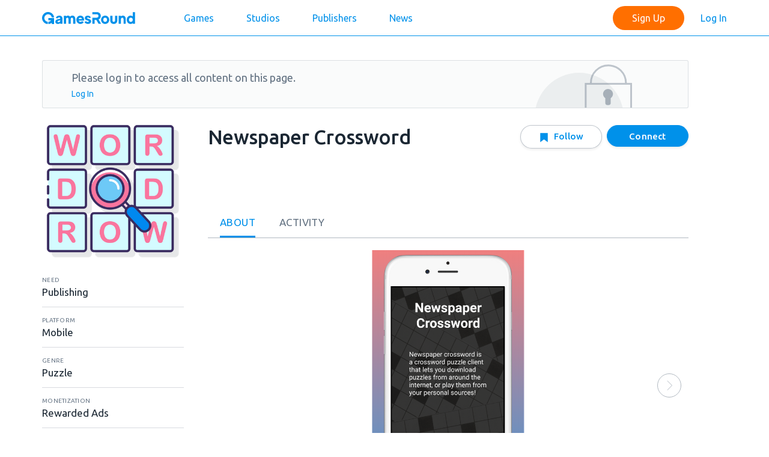

--- FILE ---
content_type: text/html; charset=utf-8
request_url: https://www.gamesround.com/projects/267492678A50DE59
body_size: 27851
content:
<!DOCTYPE html><html><head><link rel="shortcut icon" href="/static/shortcut/favicon.ico"/><meta name="viewport" content="width=device-width"/><meta charSet="utf-8"/><link href="https://fonts.googleapis.com/css?family=Ubuntu:400,500" rel="stylesheet"/><title>Newspaper Crossword | GamesRound</title><meta property="og:title" content="Newspaper Crossword"/><meta property="og:url" content="https://www.gamesround.com/projects/267492678A50DE59"/><meta property="og:description" content="Download our app today and join the crowd! You can solve all crosswords offline, and new packs of puzzles in six diffirent puzzle are frequently released. "/><meta property="og:image" content="https://www.gamesround.com/images/e024401cc5452c6deed166b22884949a.png"/><meta name="next-head-count" content="8"/><link rel="preload" href="/_next/static/0aa5e66040bbe112f37b7386909598f01d1c8cf4_CSS.1.16.1.css" as="style"/><link rel="stylesheet" href="/_next/static/0aa5e66040bbe112f37b7386909598f01d1c8cf4_CSS.1.16.1.css" data-n-p=""/><link rel="preload" href="/_next/static/pages/projects/%5BprojectAppId%5D.1.16.1.css" as="style"/><link rel="stylesheet" href="/_next/static/pages/projects/%5BprojectAppId%5D.1.16.1.css" data-n-p=""/><noscript data-n-css=""></noscript><link rel="preload" href="/_next/static/chunks/webpack-245f049e565ebf942e09.js" as="script"/><link rel="preload" href="/_next/static/chunks/framework.4b81eedf2fcdb09bf521.js" as="script"/><link rel="preload" href="/_next/static/chunks/commons.dc3a9c9588c882336fd2.js" as="script"/><link rel="preload" href="/_next/static/chunks/12536cb232ab5093418494caa103ec8bf18b6d1c.59afd0d9da10d6797337.js" as="script"/><link rel="preload" href="/_next/static/chunks/f6078781a05fe1bcb0902d23dbbb2662c8d200b3.c9cc6201a0aacc28cb43.js" as="script"/><link rel="preload" href="/_next/static/chunks/main-271f23762e20c750a975.js" as="script"/><link rel="preload" href="/_next/static/chunks/pages/_app-85ec35234a68486d6578.js" as="script"/><link rel="preload" href="/_next/static/chunks/467a1b02e3c134a02d899f3bc37998a6caa85981.f2ad8f2c383370ce03a8.js" as="script"/><link rel="preload" href="/_next/static/chunks/039945aad07086e420aed2fbf41833c553044a98.dd238a31d326a0eb10d0.js" as="script"/><link rel="preload" href="/_next/static/chunks/907cd5ee9c24bb0f776a6b28af1cb6c636afc2dc.a73ee2d80b18e29f2107.js" as="script"/><link rel="preload" href="/_next/static/chunks/452182447a5533b68bdf2efb58f3affb9a6c2eda.ed130acef60841dd10f5.js" as="script"/><link rel="preload" href="/_next/static/chunks/c669db57866c4c75de974f41ee979cc9f1d0ad0c.d558ef6cb3d6a48b5da9.js" as="script"/><link rel="preload" href="/_next/static/chunks/0aa5e66040bbe112f37b7386909598f01d1c8cf4_CSS.6facc531ffed0abd52d2.js" as="script"/><link rel="preload" href="/_next/static/chunks/f76b7f94ef99aaee930261cb80020a34b6d02881.0ebf91dd9c7e8f3e8d2a.js" as="script"/><link rel="preload" href="/_next/static/chunks/pages/projects/%5BprojectAppId%5D-8bb780ea22d7d9cca479.js" as="script"/></head><body><div id="__next"><noscript><iframe src="https://www.googletagmanager.com/ns.html?id=GTM-P4MFSSN" height="0" width="0" style="display:none;visibility:hidden"></iframe></noscript><header class="arl"><div class="aaa arm"><div class="arn"><a class="aro" href="/"><i class="ase arp" title="GamesRound"><svg><use xlink:href="#icon-logo"></use></svg></i></a><button class="arq"><svg viewBox="0 0 24 24"><line y1="5" x2="24" y2="5"></line><line y1="12" x2="24" y2="12"></line><line y1="19" x2="24" y2="19"></line></svg></button><div class="ars"><a class="art" href="/signup">Sign Up</a><a class="aru" href="/login">Log In</a></div><nav class="ary"><a href="/projects">Games</a><a href="/companies">Studios</a><a href="/publishers">Publishers</a><a href="/blog/">News</a></nav></div></div></header><main data-path-point="page" class="bcp"><div class="aaa"><div data-path-point="banner" class="bhy"><div class="bhz"><i class="ase bia"><svg><use xlink:href="#icon-lock"></use></svg></i></div><div class="bib"><span>Please log in to access all content on this page.</span></div><div class="bic"><span><a class="bid" href="/login">Log In</a></span></div></div><div class="bcq"><div data-path-point="aside" class="bdf"><div data-path-point="avatar" class="bdd"><div class="aqi bde"><img src="https://www.gamesround.com/images/e024401cc5452c6deed166b22884949a.png" alt="Logo"/></div></div><div class="aym"><div class="bjl"><div class="bjm"><span>Need</span></div><div class="bjn"><div class="bjo">Publishing</div></div></div><div class="bjl"><div class="bjm"><span>Platform</span></div><div class="bjn"><div class="bjo">Mobile</div></div></div><div class="bjl"><div class="bjm"><span>Genre</span></div><div class="bjn"><div class="bjo">Puzzle</div></div></div><div class="bjl"><div class="bjm"><span>Monetization</span></div><div class="bjn"><div class="bjo">Rewarded Ads</div></div></div><div class="bjl"><div class="bjm"><span>Playing Mode</span></div><div class="bjn"><div class="bjo">Single-Player<span>,</span></div><div class="bjo">Local Multiplayer</div></div></div><div class="bjl"><div class="bjm"><span>Engine</span></div><div class="bjn"><div class="bjo">LibGDX</div></div></div><div class="bjl"><div class="bjm"><span>Stage</span></div><div class="bjn"><div class="bjo">Launched</div></div></div><div class="bjl"><div class="bjm"><span>Playable Build</span></div><div class="bjn"><div class="ayn"><a class="ayo" href="https://play.google.com/store/apps/details?id=com.obte.crossword.newspaper" target="_blank"><div class="aqi ayq"><img src="/static/logo-google-play.png" alt="Google Play"/></div>Google Play</a></div></div></div></div></div><div data-path-point="body" class="bdb ayy"><div class="bdc"><div class="ayt"><h1>Newspaper Crossword</h1><div class="ayv"><div class="ayr"><div data-path-point="button" class="avj ayw"><button data-path-point="input" class="avk avs" type="button"><span>Connect</span></button></div></div><div class="ayx"><div data-path-point="button" class="avj ayw"><button data-path-point="input" class="avk avu" type="button"><i class="ase avl avm"><svg><use xlink:href="#icon-bookmark"></use></svg></i><span>Follow</span></button></div></div></div></div><div class=""><div class="bfq"><ul><li class="bie bif"><a href="#"><span>About</span></a></li><li class="bie"><a href="#"><span>Activity</span></a></li></ul><div class="bfr"><div class="azb"><div class=""><div class="bel"><div class="bem"><div class="ben beo"><div class="aqi ber"><img src="https://www.gamesround.com/images/1c76babca4c1d938386e723760613403.png" alt="Image"/></div></div><div class="ben"><div class="aqi ber"><img src="https://www.gamesround.com/images/9fd3f3bb57801a3d6f24e8c370bc9857.png" alt="Image"/></div></div><div class="ben"><div class="aqi ber"><img src="https://www.gamesround.com/images/d3b7c2b509a847d4020b356c8003203e.png" alt="Image"/></div></div><div class="ben"><div class="aqi ber"><img src="https://www.gamesround.com/images/117197cc29eeeacb69e34c9852b2bbcd.png" alt="Image"/></div></div><div class="ben"><div class="aqi ber"><img src="https://www.gamesround.com/images/b2805d167aa536914dc6cf72a2808b09.png" alt="Image"/></div></div><div class="ben"><div class="aqi ber"><img src="https://www.gamesround.com/images/c481ac5452b53d8370e868709f9bf098.png" alt="Image"/></div></div></div><a class="bev bex" href="#"><i class="ase bet"><svg><use xlink:href="#icon-right"></use></svg></i></a></div><div class="bey"><div class="bez"><a class="bfa bfb" href="#"><i></i></a><a class="bfa" href="#"><i></i></a><a class="bfa" href="#"><i></i></a><a class="bfa" href="#"><i></i></a><a class="bfa" href="#"><i></i></a><a class="bfa" href="#"><i></i></a></div></div></div><div class="azm"><div class="azn">Download our app today and join the crowd! You can solve all crosswords offline, and new packs of puzzles in six diffirent puzzle are frequently released. Improve your vocabulary daily, learn new words, challenge yourself and have fun with the best crossword game for Android!<br/><br/><br/>⚝ A crossword is a word puzzle that normally takes the form of a square or a rectangular grid of white and black shaded squares. The goal is to fill the white squares with letters, forming words or phrases, by solving clues that lead to the answers. In languages that are written left-to-right, the answer words and phrases are placed in the grid from left to right and from top to bottom. The shaded squares are used to separate the words or phrases.<br/><br/>⚝ PLAY ANYWHERE<br/>Access free crossword puzzles across all your devices! Just download the app and solve all puzzles on your mobile phone or tablet.<br/><br/><br/><br/>⚝ FEATURES<br/><br/>⋆ Different Sources:Downloads puzzles from six different sources. The puzzles are updated automatically.<br/><br/>⋆ Smart Look Up: get word suggestions when you have trouble with tricky clues.<br/><br/>⋆Multi-word Entry Hints: optionally see whether an answer consists of two or more words.<br/><br/>⋆ Smart Step: skip filled cells when navigating through the puzzle.<br/><br/>⋆ Lock Completed Words: keep letters that are guessed correctly locked, so you don&#x27;t accidentally erase them as you are guessing and erasing tangent words.<br/><br/>⋆ Incorrect Puzzle Assistance: reminds you when the puzzle is filled but has incorrect cells.<br/><br/>⋆ Help: reveal letters, words or the entire puzzle in case you get stuck.<br/><br/>⋆ Show Errors: highlight the incorrect letters.<br/><br/>⋆ Offline Mode: puzzles available even when you don&#x27;t have an Internet connection.<br/><br/>⋆ User Interface: easy and modern way to navigate through the puzzle cells and clues.<br/><br/>⋆ Feedback, Suggestions, Issues:<br/>Please contact us at softwaretunnel06@gmail.com or from within the app itself. Your feedback is important to us, and we&#x27;ll do our best to assist you.<br/></div></div></div></div></div></div></div></div></div></div></main><footer class="aqp"><div class="aqq"><i class="ase aqr"><svg><use xlink:href="#icon-logo-short"></use></svg></i></div><div class="aaa aqs"><div class="aqt"><div class="aqu"><a href="/terms-of-service">Terms of Service</a><a href="/terms-of-service/privacy-policy">Privacy Policy</a><a href="mailto:support@gamesround.com">Contact Us</a></div><div class="aqv"><span>© 2021 GamesRound, LLC. All rights reserved.</span></div></div></div></footer><div class="apk"><svg xmlns="http://www.w3.org/2000/svg"><symbol id="icon-bookmark" viewBox="0 0 20 20"><path d="M4 3H16V17.5714L10 13.1429L4 17.5714V3Z"></path></symbol><symbol id="icon-check" viewBox="0 0 18 16"><path d="M5.59999 12.2275L1.4 7.55781L0 9.11436L5.59999 15.3406L17.6 1.99869L16.2 0.442139L5.59999 12.2275Z"></path></symbol><symbol id="icon-close" viewBox="0 0 14 14"><path d="M7,5.88 L12.88,0 L14,1.12 L8.12,7 L14,12.88 L12.88,14 L7,8.12 L1.12,14 L0,12.88 L5.88,7 L0,1.12 L1.12,0 L7,5.88 Z"></path></symbol><symbol id="icon-dropdown" viewBox="0 0 16 9"><path d="M1 1L8.07107 8.07107L15.1421 1" fill="none"></path></symbol><symbol id="icon-lock" viewBox="0 0 79 84"><path d="M68.8535 30.8972C68.8535 14.7845 55.7898 1.72583 39.6821 1.72582C23.5744 1.72582 10.5107 14.7845 10.5107 30.8972" fill="none" stroke="#637282" stroke-opacity="0.4" stroke-width="3"></path><path d="M43.4424 56.2637C45.7549 54.8034 47.2909 52.225 47.2909 49.2879C47.2909 44.7348 43.5999 41.0438 39.0468 41.0438C34.4937 41.0438 30.8027 44.7348 30.8027 49.2879C30.8027 52.225 32.3387 54.8034 34.6512 56.2637H34.6077V64.6786C34.6077 66.3354 35.9508 67.6786 37.6077 67.6786H40.486C42.1428 67.6786 43.486 66.3354 43.486 64.6786V56.2637H43.4424Z" fill="#637282" fill-opacity="0.5"></path><rect x="1.86328" y="32.3972" width="75.6359" height="50.2695" fill="none" stroke="#637282" stroke-opacity="0.4" stroke-width="3"></rect></symbol><symbol id="icon-logo" viewBox="0 0 155 20"><path d="M9.52409 19.9598L9.52745 16.205C3.77317 15.494 2.23919 9.10447 5.51707 5.71987C6.90121 4.29034 9.33835 3.11217 12.0783 4.0832C15.5864 5.32648 15.8377 8.20173 16.2722 8.92828L19.9846 8.94892C19.1382 0.119625 8.22368 -2.80882 2.84115 3.03725C-3.81662 10.2684 2.38878 20.0271 9.52409 19.9598Z"></path><path d="M10.5479 13.7622L14.9199 13.7589C14.3561 15.0182 12.2261 16.0344 10.5564 16.1934L10.5572 19.9786C13.1237 19.8376 14.6472 18.9486 16.2634 17.8722L16.2658 19.9843L20.0529 20L20.0367 9.98157L10.5603 9.98518L10.5479 13.7622Z"></path><path d="M28.5528 5.99953C25.2188 5.99953 23.2461 8.19438 22.9962 9.94473L26.0803 10.6115C26.3023 9.58372 27.1637 9.05575 28.3029 9.02798C29.6087 8.97227 30.4701 9.80588 30.2756 10.6115C30.1089 11.3619 29.1642 11.3619 26.9138 11.862C24.0797 12.4732 22.0791 13.5011 22.0791 16.4184C22.1904 18.4468 23.6352 19.8083 26.247 19.8083C28.5253 19.8083 29.8587 18.8359 30.3589 18.3357V19.586H34.0265V11.2227C34.0265 7.333 31.4702 5.99953 28.5528 5.99953ZM30.3589 14.1125C30.2478 15.5851 29.2197 16.7242 27.7749 16.9464C26.9414 17.0853 26.1078 16.9185 25.8857 16.3074C25.6355 15.6405 26.0245 14.7516 27.3861 14.3903C29.1365 13.9458 30.3589 13.6956 30.3589 13.6956V14.1125ZM50.4746 5.99953C48.9466 5.99953 47.585 6.63858 46.6127 7.72203C45.8347 6.58296 44.6399 5.99953 43.0563 5.99953C41.8061 5.99953 40.7502 6.52725 39.9444 7.36085V6.19384H36.2491V19.586H39.9444V12.3065C39.9444 10.4448 40.6947 9.44462 42.0003 9.44462C43.334 9.44462 44.0009 10.4171 44.0009 12.1677V19.586H47.6961V12.3065C47.6961 10.4448 48.4186 9.44462 49.7524 9.44462C51.086 9.44462 51.7527 10.4171 51.7527 12.1677V19.586H55.4481V12.3065C55.4481 8.19438 53.5586 5.99953 50.4746 5.99953ZM69.8403 14.2236C69.9235 13.807 69.9513 13.3622 69.9513 12.8899C69.9513 9.02798 67.5897 5.99953 63.7554 5.99953C59.8934 5.99953 57.115 9.02798 57.115 12.8899C57.115 16.7518 60.0323 19.8083 63.8946 19.8083C66.3396 19.8083 68.312 18.5857 69.4236 16.7242L66.3671 15.2239C65.8394 15.9739 64.978 16.4184 63.8946 16.4184C62.3663 16.4184 61.3382 15.5295 60.9216 14.2236H69.8403ZM63.7554 9.36139C65.3114 9.36139 66.145 10.306 66.4506 11.6397H60.8937C61.2271 10.306 62.1996 9.36139 63.7554 9.36139ZM77.5088 11.3895C75.3972 10.7505 75.0081 10.4171 74.9803 9.91713C74.9524 9.55587 75.3137 8.86119 76.7306 8.97227C77.7587 9.05575 78.2032 9.6948 78.3421 10.1393L81.1762 9.33354C80.9816 8.11115 79.4536 6.02713 76.2304 6.02713C72.7576 6.02713 71.2572 7.97205 71.1739 9.83365C71.0905 12.0287 72.3686 13.0288 75.2858 14.0569C77.1475 14.6959 77.7866 14.7794 77.8143 15.5295C77.8422 16.252 76.7306 16.5019 75.7306 16.4463C74.7857 16.3908 73.619 15.8351 73.341 15.1404L70.646 16.5851C71.0905 18.2244 73.5633 19.7805 76.3696 19.7805C79.4536 19.7805 81.6207 18.1412 81.7042 15.724C81.7874 13.6956 80.6481 12.3619 77.5088 11.3895ZM94.0678 19.586H98.2356L94.0678 12.3619C96.4852 11.3619 97.7633 9.13898 97.7633 6.52725C97.7633 2.97092 95.3461 0.137024 91.0116 0.137024H83.8157V3.69344H90.9285C92.7623 3.69344 93.929 4.86037 93.929 6.52725C93.929 8.19438 92.7623 9.38916 90.9285 9.38916H83.8157V19.586H87.511V12.9177H90.2059L94.0678 19.586ZM105.015 5.99953C108.877 5.99953 111.794 9.02798 111.794 12.8899C111.794 16.7518 108.877 19.8083 105.015 19.8083C101.153 19.8083 98.2355 16.7518 98.2355 12.8899C98.2355 9.02798 101.153 5.99953 105.015 5.99953ZM105.015 16.4184C107.015 16.4184 108.182 14.8904 108.182 12.8899C108.182 10.8896 107.015 9.36139 105.015 9.36139C103.014 9.36139 101.847 10.8896 101.847 12.8899C101.847 14.8904 103.014 16.4184 105.015 16.4184ZM121.547 6.19384V13.6402C121.547 15.5573 120.685 16.3352 119.352 16.3352C118.018 16.3352 117.184 15.5573 117.184 13.6402V6.19384H113.461V13.4735C113.461 17.5854 115.712 19.7805 119.352 19.7805C122.991 19.7805 125.242 17.5854 125.242 13.4735V6.19384H121.547ZM134.411 5.99953C133.16 5.99953 132.105 6.52725 131.299 7.36085V6.19384H127.604V19.586H131.299V12.3065C131.299 10.3338 132.188 9.44462 133.522 9.44462C134.855 9.44462 135.661 10.2228 135.661 12.1677V19.586H139.356V12.3065C139.356 8.19438 137.467 5.99953 134.411 5.99953ZM150.97 0.137024V7.36085C150.025 6.52725 148.831 5.99953 147.386 5.99953C143.524 5.99953 141.023 9.02798 141.023 12.8899C141.023 16.7518 143.524 19.8083 147.386 19.8083C148.831 19.8083 150.025 19.2803 150.97 18.4468V19.586H154.665V0.137024H150.97ZM147.803 16.4184C145.802 16.4184 144.635 14.8904 144.635 12.8899C144.635 10.8896 145.802 9.36139 147.803 9.36139C149.803 9.36139 150.97 10.8896 150.97 12.8899C150.97 14.8904 149.803 16.4184 147.803 16.4184Z"></path></symbol><symbol id="icon-logo-short" viewBox="0 0 279 144"><path d="M70.5812 146.703L70.606 119.006C28.159 113.761 16.8435 66.6279 41.023 41.6611C51.2333 31.1161 69.211 22.4252 89.4223 29.5881C115.3 38.7592 117.154 59.9688 120.359 65.3283L147.744 65.4805C141.501 0.350443 60.9886 -21.2515 21.2839 21.8725C-27.8277 75.2136 17.947 147.2 70.5812 146.703Z"></path><path d="M78.1329 100.986L110.384 100.962C106.225 110.251 90.513 117.747 78.1961 118.92L78.2016 146.842C97.1337 145.802 108.372 139.244 120.294 131.304L120.312 146.884L148.247 147L148.128 73.098L78.2245 73.1246L78.1329 100.986Z"></path><path d="M247.756 147H279.371L247.756 92.2009C266.093 84.6155 275.788 67.7531 275.788 47.9416C275.788 20.9647 257.452 -0.531982 224.572 -0.531982H169.987V26.4455H223.942C237.852 26.4455 246.703 35.2974 246.703 47.9416C246.703 60.5877 237.852 69.6509 223.942 69.6509H169.987V147H198.018V96.4171H218.461L247.756 147Z"></path></symbol><symbol id="icon-next" viewBox="0 0 20 16"><path d="M0 9H16.2L10.6 14.6L12 16L20 8L12 0L10.6 1.4L16.2 7H0V9Z"></path></symbol><symbol id="icon-plus" viewBox="0 0 24 24"><line x1="12" y1="0" x2="12" y2="24"></line><line y1="12" x2="24" y2="12"></line></symbol><symbol id="icon-right" viewBox="0 0 17 18"><path d="M7.77817 16.7782L15.5563 9L7.77817 1.22183" fill="none"></path></symbol><symbol id="icon-search" viewBox="0 0 20 20"><path d="M19.7199 18.3089L14.3362 12.9253C17.0504 9.43174 16.4188 4.39948 12.9253 1.68518C9.43177 -1.02912 4.39951 -0.397298 1.68521 3.09611C-1.02909 6.58952 -0.397367 11.6219 3.09614 14.3362C5.98746 16.5826 10.034 16.5826 12.9253 14.3362L18.309 19.7199C18.7054 20.1027 19.337 20.0918 19.7199 19.6953C20.0934 19.3087 20.0934 18.6956 19.7199 18.3089ZM2.05131 8.03827C2.05131 4.73176 4.73179 2.05128 8.0383 2.05128C11.3448 2.05128 14.0253 4.73176 14.0253 8.03827C14.0253 11.3448 11.3448 14.0253 8.0383 14.0253C4.73328 14.0217 2.055 11.3433 2.05131 8.03827Z"></path></symbol><symbol id="icon-avatar" viewBox="0 0 62 88"><path d="M17.1177 49.7997C7.85538 50.6302 0.499996 58.6578 0.499996 68.0694V80.5261C0.499996 84.6783 3.76905 88 7.85538 88H54.167C57.9809 88 61.25 84.6783 61.25 80.5261V68.0694C61.25 58.6578 53.8946 50.6302 44.9047 49.7997C42.1805 65.5781 19.8419 65.5781 17.1177 49.7997Z"></path><path d="M31.0114 0.25C7.3107 0.25 0.227737 32.6372 20.9318 43.1562C16.0282 39.5576 13.304 33.1908 13.8488 26.8241C24.2008 29.8691 35.0977 23.7792 38.0943 13.2603C50.0809 18.7965 51.443 35.4054 40.8185 43.1562C61.5226 32.6372 54.4396 0.25 31.0114 0.25Z"></path></symbol><symbol id="icon-back" viewBox="0 0 20 16"><path d="M20 9H3.8L9.4 14.6L8 16L0 8L8 0L9.4 1.4L3.8 7H20V9Z"></path></symbol><symbol id="icon-empty" viewBox="0 0 138 127"><path d="M126.502 28.6177L129.982 31.2357C130.075 31.3062 130.144 31.4052 130.177 31.5179C130.21 31.6305 130.206 31.7508 130.165 31.8608L128.392 36.6266C128.35 36.7411 128.27 36.8379 128.166 36.9016C128.062 36.9653 127.939 36.9921 127.818 36.9777L123.557 36.4751C122.75 37.6019 121.8 38.6197 120.732 39.5032L121.594 44.3932C121.615 44.5119 121.595 44.6343 121.539 44.7411C121.483 44.8478 121.394 44.933 121.284 44.9832L116.661 47.0999C116.55 47.1507 116.425 47.1627 116.306 47.1341C116.187 47.1055 116.082 47.0378 116.006 46.9419L112.948 43.0661C111.964 43.2342 110.963 43.2881 109.966 43.2269L107.118 47.2553C107.048 47.3534 106.949 47.4258 106.834 47.4612C106.719 47.4967 106.596 47.4932 106.483 47.4513L101.717 45.6789C101.603 45.6363 101.506 45.5566 101.442 45.4524C101.379 45.3483 101.352 45.2257 101.366 45.1045L101.874 40.7992C100.378 39.8776 99.0436 38.7168 97.9236 37.363L93.5212 37.9849C93.405 38.0013 93.2865 37.9798 93.1835 37.9234C93.0805 37.8671 92.9984 37.779 92.9496 37.6722L90.8329 33.049C90.7821 32.938 90.77 32.8131 90.7987 32.6944C90.8273 32.5757 90.895 32.4701 90.9908 32.3945L94.4129 29.6946C94.1771 28.342 94.0849 26.9682 94.1381 25.5961L90.4642 22.832C90.3704 22.7615 90.3018 22.6625 90.2688 22.5498C90.2359 22.4372 90.2402 22.3168 90.2812 22.2068L92.0537 17.4408C92.0962 17.3263 92.1759 17.2295 92.2801 17.1658C92.3842 17.1021 92.5068 17.0753 92.628 17.0897L97.1873 17.6276C97.9807 16.4527 98.9526 15.4088 100.068 14.5335L99.454 10.1895C99.4376 10.0732 99.4592 9.95476 99.5155 9.85175C99.5718 9.74875 99.6599 9.66669 99.7667 9.61781L104.39 7.50116C104.501 7.45033 104.626 7.43827 104.745 7.4669C104.863 7.49554 104.969 7.56322 105.044 7.65908L107.708 11.0358C108.908 10.7686 110.138 10.6705 111.365 10.7442L113.821 6.98093C113.885 6.88251 113.979 6.80746 114.089 6.76701C114.2 6.72657 114.32 6.72289 114.432 6.75654L119.306 8.2068C119.423 8.24157 119.525 8.31466 119.595 8.41432C119.666 8.51398 119.701 8.63444 119.695 8.75636L119.461 13.3605C119.457 13.4284 119.439 13.4948 119.409 13.5561C120.912 14.5345 122.228 15.7724 123.297 17.2118L123.299 17.2113L127.926 16.5575C128.042 16.5411 128.161 16.5627 128.264 16.619C128.367 16.6754 128.449 16.7635 128.498 16.8702L130.614 21.4934C130.666 21.6058 130.678 21.7322 130.648 21.8521C130.618 21.972 130.548 22.0781 130.45 22.1531L126.538 25.142C126.687 26.2967 126.675 27.4664 126.502 28.6177Z" fill-opacity="0.1"></path><path d="M74.652 68.195L79.1687 76.5337C79.2905 76.7585 79.3364 77.0166 79.2996 77.2696C79.2628 77.5226 79.1452 77.7569 78.9644 77.9377L71.1338 85.7683C70.9459 85.9564 70.7002 86.0758 70.4362 86.1075C70.1722 86.1391 69.9052 86.0812 69.6781 85.9429L61.6967 81.0847C59.0758 82.5839 56.2723 83.7383 53.3557 84.5194L50.6294 94.9844C50.5632 95.2385 50.4146 95.4636 50.2068 95.6242C49.999 95.7848 49.7438 95.8719 49.4811 95.872H38.4069C38.141 95.872 37.8827 95.7826 37.6737 95.6183C37.4646 95.454 37.3168 95.2242 37.2539 94.9658L34.7128 84.5184C32.6108 83.9586 30.5804 83.1583 28.6618 82.1332L19.3687 87.528C19.1424 87.6594 18.879 87.7122 18.6196 87.6783C18.3601 87.6445 18.1192 87.5257 17.9342 87.3407L10.1036 79.5101C9.91551 79.3221 9.79607 79.0764 9.76441 78.8124C9.73276 78.5484 9.79072 78.2814 9.929 78.0543L14.8381 69.9893C12.7111 66.808 11.1207 63.2993 10.1303 59.6029L0.848515 56.8432C0.603417 56.7703 0.388414 56.6202 0.23552 56.4152C0.0826264 56.2103 1.96419e-05 55.9614 0 55.7057V44.6315C-7.50864e-06 44.3655 0.0893139 44.1073 0.253632 43.8983C0.417951 43.6892 0.64774 43.5414 0.906127 43.4785L10.1305 41.2347C10.8898 38.3423 11.9529 35.5382 13.3021 32.8694L8.53281 24.0649C8.41092 23.8401 8.36496 23.582 8.40178 23.329C8.4386 23.076 8.55622 22.8416 8.73712 22.6609L16.5681 14.8299C16.7561 14.6418 17.0018 14.5223 17.2658 14.4906C17.5298 14.459 17.7968 14.517 18.0239 14.6553L26.5648 19.8541C29.2011 18.2469 32.0721 17.0607 35.074 16.3384L37.797 7.17965C37.8699 6.93455 38.02 6.71954 38.225 6.56665C38.4299 6.41375 38.6788 6.33115 38.9345 6.33113H50.0088C50.2747 6.33112 50.5329 6.42044 50.742 6.58476C50.951 6.74907 51.0989 6.97886 51.1617 7.23724L53.3757 16.3392C55.9928 16.8975 58.519 17.8189 60.8809 19.0768L69.1561 13.8512C69.3722 13.7144 69.6267 13.6511 69.8816 13.671C70.1366 13.6908 70.3783 13.7927 70.5705 13.9613L78.9064 21.2516C79.1066 21.4265 79.2422 21.6637 79.2915 21.9249C79.3407 22.1862 79.3007 22.4564 79.178 22.6923L74.5419 31.5982C74.471 31.7284 74.3759 31.8439 74.2616 31.9385C76.3494 35.238 77.8336 38.8826 78.6449 42.702L78.65 42.703L88.406 45.6036C88.6511 45.6765 88.8661 45.8266 89.019 46.0316C89.1719 46.2365 89.2545 46.4854 89.2545 46.7411V57.8153C89.2546 58.0844 89.1632 58.3454 88.9953 58.5557C88.8274 58.766 88.5931 58.9129 88.3307 58.9725L77.8735 61.3444C77.1223 63.7662 76.0381 66.0718 74.652 68.195Z" fill-opacity="0.1"></path><path d="M112.967 116.166L111.089 87.0398C111.086 78.906 104.488 72.3149 96.3538 72.3198C94.3387 72.321 92.3444 72.7359 90.4962 73.5386H60.5026C53.0422 70.2983 44.3681 73.7203 41.1282 81.1815C40.3354 83.0079 39.9206 84.9754 39.9095 86.9662L38.0319 116.166C37.6257 121.081 41.0865 125.474 45.9598 126.23C50.5656 126.853 54.9162 123.956 56.1213 119.467L58.8826 112.312C59.9147 109.664 62.46 107.918 65.301 107.905H85.6977C88.5387 107.918 91.084 109.664 92.1161 112.312L94.8774 119.467C95.9562 123.508 99.617 126.319 103.799 126.316C104.211 126.317 104.62 126.288 105.027 126.23C109.905 125.48 113.373 121.085 112.967 116.166ZM84.8386 75.9934L83.2064 80.9029H67.7923L66.1601 75.9934H84.8386Z"></path><g fill="white"><circle cx="110.947" cy="26.8778" r="5.9594"></circle><circle cx="45.3506" cy="50.7509" r="15.1975"></circle><path d="M51.6298 83.2227L54.0843 84.4501C54.4316 84.6256 54.8415 84.6256 55.1888 84.4501L57.6433 83.2227C58.0556 83.0153 58.317 82.5931 58.3182 82.1303V78.4482C58.3182 77.7707 57.7684 77.2208 57.091 77.2208H52.1821C51.5046 77.2208 50.9548 77.7707 50.9548 78.4482V82.1303C50.9561 82.5931 51.2175 83.0153 51.6298 83.2227Z"></path><path d="M63.227 90.722C63.9045 90.722 64.4543 90.1721 64.4543 89.4946V84.585C64.4543 83.9075 63.9045 83.3576 63.227 83.3576H59.5453C59.0827 83.3589 58.6605 83.6203 58.4531 84.0327L57.2259 86.4875C57.0504 86.8348 57.0504 87.2448 57.2259 87.5921L58.4531 90.0469C58.6605 90.4593 59.0827 90.7207 59.5453 90.722H63.227Z"></path><path d="M57.6433 90.8568L55.1888 89.6294C54.8415 89.4539 54.4316 89.4539 54.0843 89.6294L51.6298 90.8568C51.2175 91.0643 50.9561 91.4865 50.9548 91.9492V95.6314C50.9548 96.3089 51.5046 96.8587 52.1821 96.8587H57.091C57.7684 96.8587 58.3182 96.3089 58.3182 95.6314V91.9492C58.317 91.4877 58.0568 91.0655 57.6433 90.8568Z"></path><path d="M52.047 86.4875L50.8198 84.0327C50.6124 83.6203 50.1902 83.3589 49.7275 83.3576H46.0458C45.3684 83.3576 44.8186 83.9075 44.8186 84.585V89.4946C44.8186 90.1721 45.3684 90.722 46.0458 90.722H49.7275C50.1902 90.7207 50.6124 90.4593 50.8198 90.0469L52.047 87.5921C52.2225 87.2448 52.2225 86.8348 52.047 86.4875Z"></path><path d="M96.3626 84.5851C98.3961 84.5851 100.044 82.9367 100.044 80.9029C100.044 78.8692 98.3961 77.2208 96.3626 77.2208C94.3291 77.2208 92.6809 78.8692 92.6809 80.9029C92.6809 82.9367 94.3291 84.5851 96.3626 84.5851Z"></path><path d="M102.499 83.3576C100.465 83.3576 98.8169 85.006 98.8169 87.0398C98.8169 89.0736 100.465 90.722 102.499 90.722C104.532 90.722 106.18 89.0736 106.18 87.0398C106.18 85.006 104.532 83.3576 102.499 83.3576Z"></path><path d="M96.3626 89.4946C94.3291 89.4946 92.6809 91.143 92.6809 93.1768C92.6809 95.2106 94.3291 96.8589 96.3626 96.8589C98.3961 96.8589 100.044 95.2106 100.044 93.1768C100.044 91.143 98.3961 89.4946 96.3626 89.4946Z"></path><path d="M93.9081 87.0398C93.9081 85.006 92.2599 83.3576 90.2264 83.3576C88.1929 83.3576 86.5447 85.006 86.5447 87.0398C86.5447 89.0736 88.1929 90.722 90.2264 90.722C92.2599 90.722 93.9081 89.0736 93.9081 87.0398Z"></path><path d="M85.3175 101.768C83.2839 101.768 81.6357 100.12 81.6357 98.0863C81.6357 96.0526 83.2839 94.4042 85.3175 94.4042C87.351 94.4042 88.9992 96.0526 88.9992 98.0863C88.9992 100.12 87.351 101.768 85.3175 101.768Z"></path><path d="M65.6817 101.768C63.6482 101.768 62 100.12 62 98.0863C62 96.0526 63.6482 94.4042 65.6817 94.4042C67.7152 94.4042 69.3634 96.0526 69.3634 98.0863C69.3634 100.12 67.7152 101.768 65.6817 101.768Z"></path></g></symbol><symbol id="icon-play" viewBox="0 0 29 33"><path d="M0.599976 32.8L28.2377 16.8004L0.599976 0.800003V32.8Z"></path></symbol><symbol id="icon-feedback" viewBox="0 0 46 37"><rect width="46" height="30" rx="3"></rect><path d="M46 28H36L44.2929 36.2929C44.9229 36.9229 46 36.4767 46 35.5858V28Z"></path><path d="M23.3915 4.99996L26.4817 11.2613L33.3915 12.2654L28.3915 17.1392L29.5719 24.0211L23.3915 20.7719L17.2112 24.0211L18.3915 17.1392L13.3915 12.2654L20.3014 11.2613L23.3915 4.99996Z" fill="#0091EA"></path></symbol><symbol id="icon-feedback-2" viewBox="0 0 18 18"><path d="M15.6666 0.666687H2.33329C1.41663 0.666687 0.674959 1.41669 0.674959 2.33335L0.666626 17.3334L3.99996 14H15.6666C16.5833 14 17.3333 13.25 17.3333 12.3334V2.33335C17.3333 1.41669 16.5833 0.666687 15.6666 0.666687ZM5.66663 10.6667H3.99996V9.00002H5.66663V10.6667ZM5.66663 8.16669H3.99996V6.50002H5.66663V8.16669ZM5.66663 5.66669H3.99996V4.00002H5.66663V5.66669ZM11.5 10.6667H7.33329V9.00002H11.5V10.6667ZM14 8.16669H7.33329V6.50002H14V8.16669ZM14 5.66669H7.33329V4.00002H14V5.66669Z"></path></symbol><symbol id="icon-sandglass" viewBox="0 0 160 160"><circle cx="80" cy="80" r="80" fill-opacity="0.06"></circle><path d="M58.6365 43.0019C58.413 43.0121 58.1938 43.0663 57.9912 43.1616C57.7887 43.2568 57.6069 43.3911 57.4561 43.5569C57.3054 43.7226 57.1888 43.9165 57.1129 44.1275C57.0369 44.3384 57.0033 44.5623 57.0137 44.7863C57.0242 45.0103 57.0786 45.2301 57.1739 45.433C57.2692 45.6359 57.4034 45.818 57.5689 45.9689C57.7344 46.1198 57.928 46.2365 58.1385 46.3123C58.3491 46.3881 58.5725 46.4216 58.7959 46.4108H62.1962V61.8839C62.2029 62.1957 62.2948 62.4997 62.4619 62.7628C67.453 70.827 72.6486 75.4049 77.6304 80.4997C72.6503 85.5923 67.4511 90.1488 62.4619 98.2099C62.2948 98.473 62.2029 98.777 62.1962 99.0888V114.589H58.7959C58.734 114.585 58.6719 114.585 58.61 114.589C58.3867 114.601 58.168 114.657 57.9663 114.754C57.7647 114.851 57.5841 114.987 57.4348 115.154C57.2856 115.321 57.1706 115.515 57.0964 115.727C57.0222 115.938 56.9903 116.162 57.0025 116.386C57.0148 116.61 57.0708 116.829 57.1676 117.031C57.2643 117.234 57.3998 117.415 57.5663 117.564C57.7329 117.714 57.9272 117.829 58.1381 117.903C58.3491 117.978 58.5726 118.01 58.7959 117.997H101.3C101.525 118 101.748 117.959 101.957 117.874C102.166 117.79 102.356 117.665 102.517 117.506C102.677 117.348 102.804 117.159 102.891 116.951C102.978 116.742 103.023 116.519 103.023 116.293C103.023 116.067 102.978 115.844 102.891 115.635C102.804 115.427 102.677 115.238 102.517 115.08C102.356 114.921 102.166 114.796 101.957 114.712C101.748 114.627 101.525 114.586 101.3 114.589H97.8728V99.0888C97.8741 98.7795 97.7915 98.4757 97.6337 98.2099C92.6445 90.1488 87.422 85.5923 82.4386 80.4997C87.4237 75.4049 92.6426 70.827 97.6337 62.7628C97.7915 62.497 97.8741 62.1932 97.8728 61.8839V46.4108H101.273C101.498 46.414 101.722 46.3723 101.931 46.288C102.14 46.2038 102.331 46.0788 102.491 45.9202C102.651 45.7616 102.779 45.5726 102.866 45.3642C102.953 45.1559 102.998 44.9322 102.998 44.7063C102.998 44.4804 102.953 44.2568 102.866 44.0484C102.779 43.84 102.651 43.6511 102.491 43.4925C102.331 43.3339 102.14 43.2088 101.931 43.1246C101.722 43.0404 101.498 42.9987 101.273 43.0019H96.1727H63.737H58.7959C58.7428 42.9994 58.6896 42.9994 58.6365 43.0019ZM65.5965 46.4108H94.4725V61.3513C89.8439 68.6985 85.0159 72.9723 80.0478 78.0495C75.0748 72.966 70.2295 68.7056 65.5965 61.3513V46.4108ZM72.2377 59.1941C71.9309 59.2219 71.6375 59.3328 71.3886 59.5148C71.1398 59.6968 70.9449 59.9432 70.8249 60.2276C70.7049 60.512 70.6642 60.8238 70.7072 61.1296C70.7501 61.4354 70.8752 61.7237 71.0689 61.9638L78.7196 71.3383C78.879 71.5333 79.0797 71.6904 79.3071 71.7983C79.5345 71.9062 79.7829 71.9622 80.0345 71.9622C80.2861 71.9622 80.5345 71.9062 80.7619 71.7983C80.9893 71.6904 81.19 71.5333 81.3495 71.3383L89.0002 61.9638C89.2003 61.7131 89.3258 61.4107 89.362 61.0916C89.3983 60.7725 89.3438 60.4496 89.205 60.1601C89.0662 59.8706 88.8487 59.6264 88.5774 59.4555C88.3062 59.2846 87.9923 59.194 87.6719 59.1941H72.3971C72.344 59.1916 72.2908 59.1916 72.2377 59.1941ZM80.0478 82.9232C85.0167 88.0014 89.8432 92.2732 94.4725 99.6215V114.589H92.5599C92.5209 114.514 92.4765 114.443 92.427 114.375C88.6816 109.567 85.0241 105.58 81.2963 101.486C81.121 101.298 80.9057 101.153 80.6665 101.061C80.4273 100.968 80.1704 100.932 79.915 100.953C79.4802 100.977 79.0714 101.168 78.7727 101.486C75.045 105.58 71.3874 109.567 67.642 114.375C67.5926 114.443 67.5482 114.514 67.5092 114.589H65.5965V99.6215C70.2301 92.2661 75.074 88.0077 80.0478 82.9232Z"></path></symbol><symbol id="icon-page-scheme" viewBox="0 0 160 160"><circle cx="80" cy="80" r="80" fill-opacity="0.06"></circle><path opacity="0.2" d="M23 38C23 35.2386 25.2386 33 28 33H223V188H23V38Z"></path><rect x="33" y="52" width="50" height="50"></rect><rect opacity="0.3" x="88" y="52" width="100" height="10" rx="5"></rect><rect opacity="0.3" x="88" y="67" width="100" height="35" rx="10"></rect><rect opacity="0.3" x="33" y="107" width="50" height="7.5" rx="3.75"></rect><rect opacity="0.3" x="33" y="119.5" width="50" height="7.5" rx="3.75"></rect><rect opacity="0.3" x="33" y="132" width="50" height="7.5" rx="3.75"></rect><rect opacity="0.3" x="33" y="145" width="50" height="7.5" rx="3.75"></rect><g fill="white"><circle cx="35" cy="42.5" r="2"></circle><circle cx="42" cy="42.5" r="2"></circle><circle cx="49" cy="42.5" r="2"></circle></g><g opacity="0.8" fill="white"><path d="M50.6669 83.9719L50.6692 81.3435C46.6412 80.8458 45.5674 76.3731 47.8619 74.0039C48.8308 73.0032 50.5368 72.1785 52.4548 72.8582C54.9105 73.7285 55.0864 75.7412 55.3906 76.2498L57.9892 76.2642C57.3968 70.0837 49.7566 68.0338 45.9888 72.1261C41.3284 77.1879 45.6721 84.019 50.6669 83.9719Z"></path><path d="M51.3834 79.6335L54.4439 79.6312C54.0492 80.5127 52.5582 81.224 51.3894 81.3354L51.3899 83.985C53.1865 83.8863 54.2529 83.264 55.3843 82.5105L55.386 83.989L58.0369 84L58.0256 76.9871L51.3921 76.9896L51.3834 79.6335Z"></path><path d="M67.5212 83.972H70.5153L67.5212 78.7823C69.2579 78.0639 70.176 76.4669 70.176 74.5907C70.176 72.0358 68.4395 70 65.3256 70H60.1561V72.5549H65.2659C66.5833 72.5549 67.4215 73.3932 67.4215 74.5907C67.4215 75.7883 66.5833 76.6467 65.2659 76.6467H60.1561V83.972H62.8108V79.1816H64.7468L67.5212 83.972Z"></path></g></symbol><symbol id="icon-help" viewBox="0 0 36 36"><path d="M18,8c5.5,0,10,4.5,10,10s-4.5,10-10,10S8,23.5,8,18S12.5,8,18,8 M18,6C11.4,6,6,11.4,6,18c0,6.6,5.4,12,12,12c6.6,0,12-5.4,12-12C30,11.4,24.6,6,18,6L18,6z"></path><path d="M18.4,19.8H17v-0.5c0-0.5,0.1-1,0.3-1.3c0.2-0.4,0.6-0.7,1.1-1.2c0.5-0.4,0.9-0.7,1-1c0.2-0.3,0.3-0.6,0.3-1c0-0.4-0.1-0.7-0.4-0.9c-0.3-0.2-0.7-0.3-1.2-0.3c-0.7,0-1.5,0.2-2.4,0.7L15,13c1-0.5,2-0.8,3.2-0.8c0.9,0,1.7,0.2,2.3,0.7c0.6,0.5,0.8,1.1,0.8,1.9c0,0.7-0.2,1.3-0.6,1.8c-0.2,0.3-0.6,0.6-1.1,1c-0.5,0.4-0.8,0.7-0.9,0.9s-0.2,0.5-0.2,0.9V19.8zM18.5,22.9c-0.2,0.2-0.5,0.3-0.8,0.3c-0.3,0-0.6-0.1-0.8-0.3c-0.2-0.2-0.3-0.5-0.3-0.8c0-0.7,0.4-1.1,1.1-1.1c0.3,0,0.6,0.1,0.8,0.3c0.2,0.2,0.3,0.5,0.3,0.8C18.8,22.4,18.7,22.7,18.5,22.9z"></path></symbol><symbol id="icon-limited-access" viewBox="0 0 160 160"><mask id="icon-limited-access-mask" fill="#fff"><path d="M85.383 100.254a8.48 8.48 0 1 0-10.618 0v5.701a5.309 5.309 0 0 0 10.618 0v-5.701z"></path></mask><g fill="#0091EA"><circle cx="80" cy="80" r="80" fill-opacity=".06"></circle><path opacity=".5" d="M49.473 88.633c0-7.599 6.16-13.758 13.758-13.758h42.535c6.066 0 10.984 4.918 10.984 10.984v12.128c0 18.578-15.06 33.638-33.638 33.638-18.578 0-33.639-15.06-33.639-33.638v-9.354z"></path><path opacity=".2" d="M109.859 96.907V72.375l6 2v22.532c0 19.727-15.991 34.718-35.718 34.718v-3c16.413 0 29.718-15.305 29.718-31.718z"></path><path d="M85.383 100.254a8.48 8.48 0 1 0-10.618 0v5.701a5.309 5.309 0 0 0 10.618 0v-5.701z" fill="#fff"></path><path d="M85.383 100.254l-1.253-1.56-.747.601v.959h2zm-10.618 0h2v-.959l-.747-.6-1.253 1.559zm11.788-6.613a6.463 6.463 0 0 1-2.423 5.054l2.506 3.117a10.462 10.462 0 0 0 3.917-8.17h-4zm-6.48-6.48a6.48 6.48 0 0 1 6.48 6.48h4c0-5.788-4.691-10.48-10.48-10.48v4zm-6.479 6.48a6.48 6.48 0 0 1 6.48-6.48v-4c-5.788 0-10.48 4.692-10.48 10.48h4zm2.424 5.054a6.464 6.464 0 0 1-2.424-5.054h-4c0 3.305 1.532 6.254 3.918 8.171l2.506-3.117zm.747 7.26v-5.701h-4v5.701h4zm3.309 3.309a3.309 3.309 0 0 1-3.31-3.309h-4a7.309 7.309 0 0 0 7.31 7.309v-4zm3.309-3.309a3.309 3.309 0 0 1-3.31 3.309v4a7.309 7.309 0 0 0 7.31-7.309h-4zm0-5.701v5.701h4v-5.701h-4z" mask="url(#icon-limited-access-mask)"></path><path opacity=".2" d="M83.074 87.5c-3.972 0-6.98 2.94-6.98 6.317 0 1.941.972 3.71 2.564 4.89l.607.45v6.011c0 1.762 1.588 3.394 3.809 3.394v2c-3.644 0-6.81-1.75-6.81-5.394v-4.538c-1.93-1.684-3.17-4.1-3.17-6.813 0-5.258 4.585-8.317 9.98-8.317v2z"></path><path opacity=".2" d="M104.527 57.527c0-14.374-11.653-29.027-26.027-29.027v-2c18.792 0 34.027 12.234 34.027 31.027v13.81h-8v-13.81z"></path></g><path d="M109.393 94.125v2.806c0 15.785-12.796 28.581-28.58 28.581H78.25" fill="none" stroke="#fff" stroke-width="2" stroke-linecap="round"></path><g fill="none" stroke="#0091EA" stroke-width="3"><path d="M42.641 82.383c0-6.922 5.611-12.533 12.533-12.533h49.652c6.922 0 12.533 5.61 12.533 12.533V93.64C117.359 114.274 100.633 131 80 131c-20.633 0-37.359-16.726-37.359-37.359V82.383z"></path><path d="M110.527 71.338V58.027C110.527 41.167 96.859 27.5 80 27.5c-16.86 0-30.527 13.667-30.527 30.527v13.31"></path><path d="M99.387 68.778V58.52c0-10.708-8.68-19.387-19.387-19.387s-19.387 8.68-19.387 19.387v10.258"></path></g></symbol><symbol id="icon-send" viewBox="0 0 25 22"><g fill="none" stroke="#637282" stroke-width="1.5" stroke-linejoin="round"><path d="M23.2857 10.7143H3.68836L1 21L23.2857 10.7143Z"></path><path d="M3.68836 10.7143L1 1.00001L23.2857 10.7143"></path></g></symbol><symbol id="icon-certificate" viewBox="0 0 160 160"><circle cx="80" cy="80" r="80" fill="#0091EA" fill-opacity="0.06"></circle><circle opacity="0.3" cx="80" cy="66" r="42" fill="#0091EA"></circle><path d="M57.9213 100.82L57.9213 135L79.8425 124.039L101.764 135V100.82C95.3151 104.55 87.8282 106.685 79.8425 106.685C71.8569 106.685 64.3699 104.55 57.9213 100.82Z" fill="#0091EA"></path><circle cx="79.8425" cy="65.8425" r="30.7284" fill="none" stroke="#0091EA" stroke-width="3"></circle><circle cx="80" cy="66" r="40.5" fill="none" stroke="#0091EA" stroke-width="3"></circle><path d="M79.4025 49.8246C79.7693 49.0813 80.8291 49.0813 81.196 49.8246L84.977 57.4858C85.414 58.3712 86.2587 58.9849 87.2358 59.1269L95.6904 60.3554C96.5107 60.4746 96.8382 61.4826 96.2446 62.0611L90.1268 68.0245C89.4198 68.7138 89.0971 69.7068 89.264 70.6799L90.7083 79.1004C90.8484 79.9173 89.9909 80.5403 89.2573 80.1546L81.6952 76.179C80.8213 75.7195 79.7772 75.7195 78.9032 76.179L71.3411 80.1546C70.6075 80.5403 69.7501 79.9173 69.8902 79.1004L71.3344 70.6799C71.5013 69.7068 71.1787 68.7138 70.4716 68.0245L64.3538 62.0611C63.7603 61.4826 64.0878 60.4746 64.908 60.3554L73.3626 59.1269C74.3398 58.9849 75.1845 58.3712 75.6215 57.4858L79.4025 49.8246Z" fill="white" stroke="#0091EA" stroke-width="2"></path><path opacity="0.2" d="M48.6919 93.9971L107.997 34.6919C100.567 28.0429 90.7556 24 80 24C56.804 24 38 42.804 38 66C38 76.7556 42.0429 86.5669 48.6919 93.9971Z" fill="white"></path></symbol><symbol id="icon-info" viewBox="0 0 20 20"><circle cx="10" cy="10" r="9.25" fill="none" stroke="#637282" stroke-width="1.5"></circle><path d="M10.8438 14H9.14453V7.66016H10.8438V14ZM9.04492 6.01953C9.04492 5.76562 9.12891 5.55664 9.29688 5.39258C9.46875 5.22852 9.70117 5.14648 9.99414 5.14648C10.2832 5.14648 10.5137 5.22852 10.6855 5.39258C10.8574 5.55664 10.9434 5.76562 10.9434 6.01953C10.9434 6.27734 10.8555 6.48828 10.6797 6.65234C10.5078 6.81641 10.2793 6.89844 9.99414 6.89844C9.70898 6.89844 9.47852 6.81641 9.30273 6.65234C9.13086 6.48828 9.04492 6.27734 9.04492 6.01953Z" fill="#637282"></path></symbol><symbol id="icon-link" viewBox="0 0 20 20"><path d="M16.7509 3.24951C15.0844 1.5835 12.3828 1.5835 10.7168 3.24951L8.33599 5.62939C8.52446 5.60889 8.71491 5.60007 8.90632 5.60007C9.50883 5.60007 10.0947 5.6958 10.6494 5.88033L11.9985 4.5317C12.4619 4.06785 13.0781 3.81296 13.7333 3.81296C14.3887 3.81296 15.0049 4.06785 15.4682 4.5317C15.9316 4.99459 16.1864 5.60983 16.1864 6.26606C16.1864 6.92133 15.9316 7.53753 15.4682 8.00042L12.8286 10.6401C12.3653 11.1039 11.7491 11.3588 11.0938 11.3588C10.4375 11.3588 9.82231 11.1039 9.35849 10.6401C9.13289 10.4154 8.95713 10.1537 8.83603 9.86854C8.53524 9.88513 8.25402 10.0101 8.03917 10.225L7.33605 10.929C7.52843 11.2854 7.7755 11.6214 8.07629 11.9232C9.74228 13.5893 12.4444 13.5893 14.1108 11.9232L16.7509 9.28258C18.4164 7.61666 18.4164 4.91552 16.7509 3.24951Z" fill="#0091EA"></path><path d="M11.1221 14.3988C10.5186 14.3988 9.92679 14.3012 9.35946 14.1088L8.00107 15.4673C7.53818 15.9311 6.92201 16.186 6.26674 16.186C5.61147 16.186 4.99627 15.9311 4.53238 15.4673C4.06852 15.0043 3.81364 14.3882 3.81364 13.7329C3.81364 13.0776 4.06852 12.4614 4.53238 11.9976L7.17199 9.35796C7.63584 8.89507 8.25108 8.64019 8.90635 8.64019C9.56259 8.64019 10.1778 8.89507 10.6411 9.35796C10.8668 9.58353 11.0429 9.84526 11.1646 10.1304C11.4664 10.1148 11.7481 9.98879 11.9629 9.77397L12.6651 9.07086C12.4727 8.71341 12.2251 8.3775 11.9239 8.07574C10.2579 6.40972 7.55581 6.40972 5.88982 8.07574L3.25022 10.7163C1.58326 12.3824 1.58326 15.0835 3.25022 16.7504C4.9162 18.4165 7.61734 18.4165 9.2833 16.7504L11.6602 14.3735C11.483 14.3901 11.3038 14.3989 11.1231 14.3989L11.1221 14.3988Z" fill="#0091EA"></path></symbol><symbol id="icon-note" viewBox="0 0 32 32"><g fill="none"><path d="M9 28H23C24.6569 28 26 26.6569 26 25V12.2426C26 11.447 25.6839 10.6839 25.1213 10.1213L19.8787 4.87868C19.3161 4.31607 18.553 4 17.7574 4H9C7.34315 4 6 5.34315 6 7V25C6 26.6569 7.34315 28 9 28Z" stroke-width="2"></path><path d="M19 4V11H26" stroke-width="2"></path><line x1="10.5" y1="15.5" x2="21.5" y2="15.5" stroke-linecap="round"></line><line x1="10.5" y1="18.5" x2="21.5" y2="18.5" stroke-linecap="round"></line><line x1="10.5" y1="21.5" x2="21.5" y2="21.5" stroke-linecap="round"></line></g></symbol></svg></div></div><script id="__NEXT_DATA__" type="application/json">{"props":{"pageProps":{"statusCode":200,"project":{"appId":"267492678A50DE59","published":true,"needsReview":false,"publishDate":1597501444000,"followed":false,"profile":{"accessId":1,"engineId":14,"stageId":8,"investmentId":1,"name":"Newspaper Crossword","shortDescription":"Download our app today and join the crowd! You can solve all crosswords offline, and new packs of puzzles in six diffirent puzzle are frequently released. ","longDescription":"Download our app today and join the crowd! You can solve all crosswords offline, and new packs of puzzles in six diffirent puzzle are frequently released. Improve your vocabulary daily, learn new words, challenge yourself and have fun with the best crossword game for Android!\n\n\n⚝ A crossword is a word puzzle that normally takes the form of a square or a rectangular grid of white and black shaded squares. The goal is to fill the white squares with letters, forming words or phrases, by solving clues that lead to the answers. In languages that are written left-to-right, the answer words and phrases are placed in the grid from left to right and from top to bottom. The shaded squares are used to separate the words or phrases.\n\n⚝ PLAY ANYWHERE\nAccess free crossword puzzles across all your devices! Just download the app and solve all puzzles on your mobile phone or tablet.\n\n\n\n⚝ FEATURES\n\n⋆ Different Sources:Downloads puzzles from six different sources. The puzzles are updated automatically.\n\n⋆ Smart Look Up: get word suggestions when you have trouble with tricky clues.\n\n⋆Multi-word Entry Hints: optionally see whether an answer consists of two or more words.\n\n⋆ Smart Step: skip filled cells when navigating through the puzzle.\n\n⋆ Lock Completed Words: keep letters that are guessed correctly locked, so you don't accidentally erase them as you are guessing and erasing tangent words.\n\n⋆ Incorrect Puzzle Assistance: reminds you when the puzzle is filled but has incorrect cells.\n\n⋆ Help: reveal letters, words or the entire puzzle in case you get stuck.\n\n⋆ Show Errors: highlight the incorrect letters.\n\n⋆ Offline Mode: puzzles available even when you don't have an Internet connection.\n\n⋆ User Interface: easy and modern way to navigate through the puzzle cells and clues.\n\n⋆ Feedback, Suggestions, Issues:\nPlease contact us at softwaretunnel06@gmail.com or from within the app itself. Your feedback is important to us, and we'll do our best to assist you.","logo":{"appId":"FB614CD0DAD6A886","typeId":1,"big":"https://www.gamesround.com/images/e024401cc5452c6deed166b22884949a.png","small":"https://www.gamesround.com/images/ee674f8590b0a591a4f233ba102e5e20.png"},"genreIds":[13],"platformIds":[1],"monetizationIds":[3],"playingModeIds":[1,3],"needIds":[3],"googlePlayURL":"https://play.google.com/store/apps/details?id=com.obte.crossword.newspaper","previews":[{"order":1,"preview":{"appId":"7A3991F3F4980692","typeId":1,"original":"https://www.gamesround.com/images/35740266cd5cda5c356c1475d0f4c760.png","big":"https://www.gamesround.com/images/1c76babca4c1d938386e723760613403.png","small":"https://www.gamesround.com/images/f383325cd855461082bbea455c312def.png"}},{"order":2,"preview":{"appId":"19AB19C97D11A6AD","typeId":1,"original":"https://www.gamesround.com/images/71a2f15a3abb6681a4109120289e87c1.png","big":"https://www.gamesround.com/images/9fd3f3bb57801a3d6f24e8c370bc9857.png","small":"https://www.gamesround.com/images/82a83c9d93bf0ddb2a2573c4952aaa94.png"}},{"order":3,"preview":{"appId":"91EF3AE47007DB6A","typeId":1,"original":"https://www.gamesround.com/images/5a17421d896342461edcdfccb47f1b04.png","big":"https://www.gamesround.com/images/d3b7c2b509a847d4020b356c8003203e.png","small":"https://www.gamesround.com/images/67dc946fd05c01b8969bbe8a7a13897e.png"}},{"order":4,"preview":{"appId":"4F7E2CCBFBB0936A","typeId":1,"original":"https://www.gamesround.com/images/6a6e8464c61f9a25ef995bfbc68eff69.png","big":"https://www.gamesround.com/images/117197cc29eeeacb69e34c9852b2bbcd.png","small":"https://www.gamesround.com/images/7e87bdbaad70ac5b97cf195a8065f3ae.png"}},{"order":5,"preview":{"appId":"20E9534C2C798C02","typeId":1,"original":"https://www.gamesround.com/images/d31ece6689e9d251b60e9a91ef014c81.png","big":"https://www.gamesround.com/images/b2805d167aa536914dc6cf72a2808b09.png","small":"https://www.gamesround.com/images/f1811b1fe482c363b772f0e877d7964e.png"}},{"order":6,"preview":{"appId":"8A0BA5449BF98794","typeId":1,"original":"https://www.gamesround.com/images/aafebbf14f2d37577213d93f73bf267e.png","big":"https://www.gamesround.com/images/c481ac5452b53d8370e868709f9bf098.png","small":"https://www.gamesround.com/images/e38257065c0e40177df5a25f18b5d1ce.png"}}]}},"records":[{"appId":"B53635F617BC701D","published":true,"title":"Newspaper Crossword","date":1597006800000,"message":"Download our app today and join the crowd! You can solve all crosswords offline, and new packs of puzzles in six diffirent puzzle are frequently released. Improve your vocabulary daily, learn new words, challenge yourself and have fun with the best crossword game for Android!\n\n"}],"dictionary":{"A":"en","B":"GamesRound","C":"Find an investor or publisher for your game. Build your network and find opportunities in the video games industry.","D":"© 2021 GamesRound, LLC. All rights reserved.","E":"Preview Mode","F":"Edit Mode","G":"Certified User","H":"Regular User","I":"Unregistered User","J":"Published","K":"Waiting for Review","L":"Draft","M":"Open Access","N":"Limited Access","O":"Africa","P":"Asia","Q":"EU","R":"Middle East","S":"NA","T":"LATAM","U":"1","V":"2-5","W":"6-10","X":"11-20","Y":"21-50","Z":"51-100","AA":"101+","AB":"Open Access","AC":"Limited Access","AD":"Other","AE":"Action","AF":"Adventure","AG":"Role-Playing","AH":"Simulation","AI":"Strategy","AJ":"Sports","AK":"Massively Multiplayer","AL":"Racing","AM":"Casual","AN":"Trivia","AO":"Arcade","AP":"Puzzle","AQ":"Hyper-Casual","AR":"Board","AS":"Card","AT":"Casino","AU":"Educational","AV":"Family","AW":"Music","AX":"World","AY":"All Platforms","AZ":"Mobile","BA":"PC","BB":"PlayStation","BC":"Xbox","BD":"Switch","BE":"Web","BF":"VR","BG":"AR","BH":"Premium","BI":"Free to Play","BJ":"Rewarded Ads","BK":"Subscription","BL":"Other","BM":"Amazon Lumberyard","BN":"AppGameKit","BO":"Buildbox","BP":"Clickteam Fusion","BQ":"Cocos 2d-x","BR":"Construct 2","BS":"Corona SDK","BT":"CryEngine","BU":"GameMaker","BV":"Godot","BW":"Halley","BX":"jMonkeyEngine","BY":"LibGDX","BZ":"Marmalade SDK","CA":"Multimedia Fusion","CB":"Panda 3D","CC":"RPG Maker","CD":"Spring Engine","CE":"SpriteKit","CF":"Unity","CG":"Unreal Engine","CH":"Urho3D","CI":"Concept, Idea","CJ":"Prototype","CK":"In Development","CL":"Pre-Alpha","CM":"Alpha","CN":"Beta","CO":"Soft Launched","CP":"Launched","CQ":"Single-Player","CR":"Multiplayer","CS":"Local Multiplayer","CT":"Investment","CU":"Publishing","CV":"\u003c$100K","CW":"$100K - $300K","CX":"$300K - $500K","CY":"$500K - $1M","CZ":"$1M+","DA":"Image","DB":"YouTube","DC":"Publisher","DD":"Investor","DE":"Unknown","DF":"Need","DG":"Investment Amount","DH":"Investment","DI":"Genre","DJ":"Platform","DK":"Playing Mode","DL":"Engine","DM":"Stage","DN":"Monetization","DO":"Region","DP":"Country","DQ":"Number of Employees","DR":"Number of Full-Time Employees","DS":"Size","DT":"Year Founded","DU":"Age","DV":"Number of Released Games","DW":"Released Games","DX":"Number of Completed WFH Games","DY":"WFH Completed Games","DZ":"Metrics","EA":"Retention","EB":"Retention D1","EC":"D1","ED":"Retention D3","EE":"D3","EF":"Retention D7","EG":"D7","EH":"Retention D30","EI":"D30","EJ":"CPI","EK":"Average Playtime","EL":"App Store","EM":"Google Play","EN":"Playable Build","EO":"Pitch Deck","EP":"Company Type","EQ":"Interested In","ER":"{0} | GamesRound","ES":"Page not found","ET":"We're sorry, but the page you are looking for does not exist.","EU":"Limited access","EV":"Access to this page is limited.","EW":"Read how to get Certified Status","EX":"An error has occurred","EY":"We apologize for the inconvenience but an error has occurred. We're working hard to fix that.","EZ":"Terms of Service","FA":"Privacy Policy","FB":"GDPR Privacy Policy","FC":"Copyright Dispute Policy","FD":"Attribution Instructions","FE":"GamesRound is a gaming industry professionals marketplace. Game Developers find Publishers and Investors here.","FF":"GamesRound is a gaming industry professionals marketplace. Game Developers find Publishers and Investors here.","FG":"Game Developer","FH":"Find a publisher for your game\nFind an investor for a studio\nFocus on game development","FI":"Publisher","FJ":"Discover the next big hit\nInstantly connect with studios\nFind work for hire studio","FK":"Investor","FL":"Invest in a game and a promising team behind it\nDiscover leads faster and close more deals","FM":"Our purpose is to connect gaming studios with Publishers and Investors","FN":"GamesRound gives your game exposure to many publishers at a time without the need to spend time and money on conferences. Connect with the right partners for your game and chose the best Publisher.","FO":"Sophisticated filtering system helps Publishers and Investors tailor their search and find exactly what they need","FP":"Industry News","FQ":"Subscribe for News","FR":"Success! You've been subscribed.","FS":"Direct access to game publishers Worldwide","FT":"Find a publisher for your game on GamesRound. On the platform game developers can connect with publishers and Investors globally without going to industry events. Publishers and investors use the platform to find new games, make offers, and secure deals, especially now, when all offline events are cancelled.","FU":"Reach dozens of publishers and investors with one registration","FV":"Your game will be viewed by relevant people, who are searching for games like yours","FW":"Save time and money - no need to travel to gaming events or browse publishing websites for a submission form","FX":"Choose the best deals between different publishers","FY":"Leverage our Discord GameDev community to check deal conditions","FZ":"Take advantage of investor funds accumulative of $150M","GA":"How to get on the platform?","GB":"Step {0}","GC":"Sign up","GD":"(30s)","GE":"Create a studio","GF":"(10m)","GG":"Create a game","GH":"(10m)","GI":"We review your submission","GJ":"(\u003c24h)","GK":"You appear in search results","GL":"Publishers on the platform","GM":"See the list of all publishers and Investors {0}","GN":"FAQ","GO":"Games for which platform, genre, stage can be discovered on the platform?","GP":"Any platform (Mobile, PC, Consoles, etc.), Genre or Stage, there are Publishers on the platform looking for different things. Some focus on soft-launched Mobile games, some prefer PC and Consoles Premium games with good storytelling.","GQ":"How much do I pay for Certification?","GR":"Nothing, we are building the community. Facebook has always been free for users, and still doing good.","GS":"Why are you creating it?","GT":"We are building the #1 global gaming marketplace, the launchpad for new titles.","GU":"How do you make money?","GV":"We will be offering advertising opportunities for developers and publishers when it's the right time.","GW":"Registering on the platform takes time. How can I be sure I'll find the game?","GX":"The chances are high as we constantly receiving new games.","GY":"Can you help with a deal?","GZ":"You can contact us on contact@gamesround.com and we'll see how we can help.","HA":"Where are you based?","HB":"We are based in Silicon Valley - Mountain VIew, California, USA.","HC":"Contact GamesRound","HD":"Write to us:","HE":"If you have a business offer.","HF":"If you want to invest in a game but do not know how.","HG":"If you have feedback or question.","HH":"Connect with us:","HI":"Connect with us in our social networks.","HJ":"Subscribe and continue the discussion.","HK":"Log In","HL":"Sign Up","HM":"Use 6 or more characters.","HN":"By clicking Sign Up, you agree to our {0} and {0}.","HO":"Password Reset","HP":"Please enter your Email address. You will receive a link to create a new password via email.","HQ":"Check Your Email","HR":"We've sent you an email with a link to reset your password. It may take few minutes for the message to arrive in your email inbox.\n\nThis link is active only for 2 hours. You can request a new link anytime.\n\nIf you don't see the email, check your spam folder. If you can't see it, contact us at {0}.","HS":"Please enter your new password. Make sure it's unique and difficult to guess.","HT":"Email Unsubscribe","HU":"You've unsubscribed","HV":"You'll no longer receive emails from GamesRound about {0}.","HW":"Studios","HX":"Studio","HY":"Founded in {0}","HZ":"{0} employees","IA":"{0} year","IB":"{0} years","IC":"{0} released games","ID":"{0} completed WFH games","IE":"Games","IF":"No studios found","IG":"Try to change the search parameters","IH":"Search results","II":"Alert me when a new company matches this filter","IJ":"Games","IK":"Game","IL":"Studio","IM":"Founded in {0}","IN":"{0} employees","IO":"{0} year","IP":"{0} years","IQ":"{0} released games","IR":"{0} completed WFH games","IS":"No games found","IT":"Try to change the search parameters","IU":"Search results","IV":"Alert me when a new game matches this filter","IW":"Publishers and Investors","IX":"Company","IY":"No companies found","IZ":"Try to change the search parameters","JA":"Certified Publishers and Investors","JB":"No activity found","JC":"Follow this game to be the first to know!","JD":"Games","JE":"Members","JF":"No activity found","JG":"Follow this studio to be the first to know!","JH":"My Profile","JI":"Manage communications you receive from GamesRound via your email.","JJ":"My Studios","JK":"Creating a Studio is essential for the main functionality of the platform - Matching, however if you do not have a studio, you can create a game without studio creation on {0} page and participate in Games Search functionality only.","JL":"No studios found","JM":"Create Studio","JN":"Access level to your Studio.","JO":"Information about your Studio will be visible to everyone.","JP":"Information about your Studio will be visible to certified investors and publishers only.","JQ":"Basic information: Studio name, Short and Long descriptions. Short description will be visible on the Search page.","JR":"Studio details used for search and matching functionality.","JS":"PNG, JPEG or GIF less than 5MB for images and YouTube link for Videos.","JT":"Studio Logo (aspect ratio 1:1)","JU":"Videos (showreel)","JV":"Photos (team, office, events, key arts etc.)","JW":"Information about your key team members (visible to certified investors and publishers only).","JX":"Studios to Review","JY":"Review should take not more than 1 hour!","JZ":"No studios found","KA":"Review Game","KB":"Review Studio","KC":"Review Publisher","KD":"My Games","KE":"Create and manage your Games. Information about your Games is essential for the main functionality of the platform - Matching.","KF":"No games found","KG":"Feedback available for this game!","KH":"Create Game","KI":"Access level to your Game.","KJ":"Information about your Game will be visible to everyone.","KK":"Information about your Game will be visible to certified investors and publishers only.","KL":"Please choose the Studio for your Game. Studio is important for the search functionality but not mandatory. You can choose \"No Studio\", but keep in mind that Publishers and Investors add Studio filters as well, while searching for Games. You can create your studio on {0} page and change it anytime.","KM":"Basic information: Game name, Short and Long descriptions. Short description will be visible on the Search page.","KN":"Game details used for search and matching functionality.","KO":"Game assets. Images: PNG, JPEG or GIF \u003c5MB, Videos: YouTube link.","KP":"Game Logo (aspect ratio 1:1)","KQ":"Videos","KR":"Screenshots (gameplay, art, menus etc.)","KS":"Please indicate what you are looking for: Investment or Publishing. If you chose Investment please specify the amount in a drop-down menu.","KT":"Provide your game metrics. This is optional, but many publishers rely on data and review a game only if it has metrics: Player Retention, Cost Per Install (CPI), Average daily playtime. Please add details for CPI (e.g. Facebook, All, USA) and playtime (e.g. 10 days average daily playtime). Only Certified Investors and Publishers will see it.","KU":"Links to your game. This is optional. Add links to App Store or Google Play. Or you can also provide a link visible only to Certified investors and Publishers in the “Playable Build” field.","KV":"Link to a Pitch Deck. This is optional. Only Certified Investors and Publishers will see it.","KW":"Games to Review","KX":"Review should take not more than 1 hour!","KY":"No games found","KZ":"Publishers to Review","LA":"Review should take not more than 1 hour!","LB":"No publishers found","LC":"Following","LD":"List of games, studios and publishers you follow.","LE":"No publishers found","LF":"No studios found","LG":"No games found","LH":"Messenger","LI":"No chats found","LJ":"New","LK":"It's empty here","LL":"Let's start with searching new contacts","LM":"Select a chat","LN":"{0} joined!","LO":"{0} left","LP":"Regarding your studio {0}","LQ":"Regarding your game {0}","LR":"{0} wants to connect with you on GamesRound","LS":"Certified Investor","LT":"Certified Publisher","LU":"Certified Publisher and Investor","LV":"{0} at {1}","LW":"Studio Profile","LX":"Waiting for Review since {0}","LY":"Published since {0}","LZ":"Not Published","MA":"Studio Games","MB":"Create and manage Games for your Studio. Information about your Games is essential for the main functionality of the platform - Matching. If you would like to add an existing Game or change a Game Studio - you can do it in the Game profile.","MC":"No games found","MD":"Studio News","ME":"You can publish news and updates about your Studio. They will be visible on Activity tab of your Studio. Publishing updates indicates that you are active on the platform and open for opportunities.","MF":"No records found","MG":"Studio Insights","MH":"Studio Profile","MI":"The following data shows the number of views of the {0} page for the last 7 days.","MJ":"The following data shows the number of times your studio appeared in search results on the {0} page for the last 7 days.","MK":"Game Profile","ML":"Waiting for Review since {0}","MM":"Published since {0}","MN":"Not Published","MO":"Game News","MP":"You can publish news and updates about your Game. They will be visible on Activity tab of your Game. Publishing updates indicates that you are active on the platform and open for opportunities.","MQ":"No records found","MR":"Game Insights","MS":"Game Profile","MT":"The following data shows the number of views of the {0} page for the last 7 days.","MU":"The following data shows the number of times your game appeared in search results on the {0} page for the last 7 days.","MV":"Game Feedback","MW":"We hope this information will help you improve your game and your pitch. Keep in mind - feedback is provided on a specific date and time, so keep track of versions and dates when you update the game profile to be able to see feedback dynamics.","MX":"No feedback found","MY":"No answer","MZ":"This feedback is about the current version of the game","NA":"Apply for Certification","NB":"Please provide information about yourself and your Company. We will verify this information with your LinkedIn profile, Company website and other online resources. In case we cannot verify your profile, we might reach out to you for a video call. By doing so, we want to protect Game Developers from irrelevant connections. Thanks for understanding!","NC":"Please indicate your interest: are you a Publisher, Investor, or both?","ND":"Create Company","NE":"Basic information: Company name, Short and Long descriptions. Short description will be visible on the Search page.","NF":"Please indicate your company's interest: are you a Publisher, Investor, or both?","NG":"PNG, JPEG or GIF less than 5MB for images and YouTube link for Videos.","NH":"Company Logo (aspect ratio 1:1)","NI":"Videos (showreel)","NJ":"Photos (team, office, events, key arts etc.)","NK":"Please share more details about what studios and games you're interested in. This information will be used for search and matching functionality.","NL":"Certification Profile","NM":"If you are a Publisher or Investor you can apply for Certification to unlock enhanced platform functionality. {0}.","NN":"We received your Certification request and will review it as soon as possible. We appreciate your understanding and patience.","NO":"Waiting for Review since {0}","NP":"Active since {0}","NQ":"Not Active","NR":"Company Profile","NS":"As a Certified Publisher / Investor you can create a dedicated Company Profile Page which will be accessible from {0} page.","NT":"Waiting for Review since {0}","NU":"Published since {0}","NV":"Not Published","NW":"Certifications to Review","NX":"Our priority is the high quality of profiles. SLA is 24h for a review.","NY":"No certifications found","NZ":"Game Feedback","OA":"Please assess the game on a scale of 1 to 5 where 1 is Strongly disagree, and 5 is Strongly agree for the criteria below.","OB":"The studio was created","OC":"Information about your Studio is saved in Draft mode and not visible to anyone. In order to go live you have to Publish your Studio.","OD":"Thank you for submission!","OE":"What's next? We will review the changes and publish your Studio. You will receive a notification when it's done or if we need more information to make sure the profile is filled correctly.","OF":"Create Games and News","OG":"Thank you for submission! What's next? We will review the changes and publish your Studio. You will receive a notification when it's done or if we need more information to make sure the profile is filled correctly.\n\nIn the meantime, make sure to create a Game as this is what Publishers and Investors search in the first place. You can also post News for your Studio to keep your followers up to date.","OH":"Cancel Review","OI":"This will cancel the review. You will be able to continue editing information and re-publish when you're ready.","OJ":"Unpublish Studio","OK":"This will remove the Studio from the search. Your Studio will not be visible to anyone. You will still be able to edit information and re-publish the Studio anytime.","OL":"The game was created","OM":"Information about your Game is saved in Draft mode and not visible to anyone. In order to go live you have to Publish your Game.","ON":"Thank you for submission!","OO":"What's next? We will review the changes and publish your Game. You will receive a notification when it's done or if we need more information to make sure the profile is filled correctly.","OP":"Create News","OQ":"Thank you for submission! What's next? We will review the changes and publish your Game. You will receive a notification when it's done or if we need more information to make sure the profile is filled correctly.\n\nIn the meantime, we encourage you to post News for your Game as it shows that the Game is live and developing.","OR":"Cancel Review","OS":"This will cancel the review. You will be able to continue editing information and re-publish when you're ready.","OT":"Unpublish Game","OU":"This will remove the Game from the search. Your Game will not be visible to anyone. You will still be able to edit information and re-publish the Game anytime.","OV":"Change Studio","OW":"The company was created","OX":"Information about your Company is saved in Draft mode and not visible to anyone. In order to go live you have to Publish your Company.","OY":"Thank you for submission!","OZ":"What's next? We will review the changes and publish your Company. You will receive a notification when it's done or if we need more information to make sure the profile is filled correctly.","PA":"Cancel Review","PB":"This will cancel the review. You will be able to continue editing information and re-publish when you're ready.","PC":"Unpublish Company","PD":"This will remove the Company from the search. Your Company will not be visible to anyone. You will still be able to edit information and re-publish the Company anytime.","PE":"Upload failed","PF":"An error occurred during the file upload. Please check the file format and size, and try again. The maximum file size is 5MB.","PG":"An error occurred","PH":"An error occurred during processing your request. Please try again in a little while.","PI":"Upload failed","PJ":"An error occurred during the URL parsing. Please check the URL and try again.","PK":"Limit exceeded","PL":"The maximum number of owned studios is {0}.","PM":"The maximum number of owned games is {0}.","PN":"The maximum number of owned companies is {0}.","PO":"Reject studio","PP":"Reject game","PQ":"Reject publisher","PR":"Reject certification","PS":"Add Member","PT":"Upload a photo","PU":"(aspect ratio 1:1)","PV":"Edit Member","PW":"Create Record","PX":"Edit Record","PY":"Delete Record","PZ":"Are you sure you want to delete this record?","QA":"Invalid token","QB":"The token is expired or incorrect.","QC":"Edit Profile","QD":"Upload a photo","QE":"(aspect ratio 1:1)","QF":"Change Password","QG":"Add Video","QH":"Update Video","QI":"Feedback about GamesRound","QJ":"Certified User","QK":"Only Certified Investors and Publishers can reach out to Developers. You can apply for Certification by clicking the following link:","QL":"Connect to game representative","QM":"Connect to studio representative","QN":"Thank you for submission!","QO":"We will review your submission and reply as soon as possible. You will receive a notification in email and see the status update in your profile.","QP":"Cancel Review","QQ":"You can cancel the review process and start over the application.","QR":"Email Verification Required","QS":"Please verify your email before applying for Certification.","QT":"Verify Email","QU":"Your email address is not verified. You will receive an email with verification link to {0}.","QV":"Email Preferences","QW":"Messenger Notifications","QX":"Email notifications when a new chat is requested, or a new message from existing chat is received.","QY":"Saved Filters Notifications","QZ":"Email notifications when a new game or studio, matching saved filter, appears on the platform.","RA":"Industry News","RB":"Email notifications with gaming industry news and blog posts.","RC":"Marketing Emails","RD":"Email notifications with events announcements, platform news, surveys, etc.","RE":"Delete Feedback","RF":"Are you sure you want to delete feedback about the project?","RG":"About","RH":"Activity","RI":"Studios","RJ":"Games","RK":"Publishers","RL":"Company Name","RM":"Studio Name","RN":"Company Website","RO":"Studio Website","RP":"Country","RQ":"Game Name","RR":"Link to {0}","RS":"Saved Filters","RT":"Filter Name","RU":"Alert","RV":"Description","RW":"Short Description","RX":"Long Description","RY":"Message to Studio Admin","RZ":"Message to Game Admin","SA":"Message to Publisher Admin","SB":"Message to user","SC":"Invitation Message","SD":"Full Name","SE":"Title","SF":"Date","SG":"Position in the Studio","SH":"Position in the Company","SI":"Public Profile URL (LinkedIn, Facebook, etc.)","SJ":"Video URL","SK":"Search by company name","SL":"Search by studio name","SM":"Search by game name","SN":"Your Email","SO":"First Name","SP":"Last Name","SQ":"Email","SR":"Password","SS":"Status","ST":"Certification Status","SU":"Message","SV":"Current Password","SW":"New Password","SX":"Confirm Password","SY":"Submitted for Review","SZ":"Public Version","TA":"Public Link","TB":"Video Type","TC":"Tell us about your experience","TD":"Studio","TE":"Type a message","TF":"I'm a publisher","TG":"I'm an investor","TH":"Describe testing platform, target audience, sample size, etc.","TI":"Number of days observed, sample, etc.","TJ":"{0} (%)","TK":"{0} (USD)","TL":"{0} (min)","TM":"Certified Users","TN":"Regular Users","TO":"Anonymous Users","TP":"{0} views / {1} unique users","TQ":"{0} views","TR":"Name","TS":"Title","TT":"Date","TU":"Status","TV":"Studio","TW":"Action","TX":"Feedback","TY":"Request Date","TZ":"This field is required","UA":"Logo is required","UB":"A minimum of one screenshot is required","UC":"Photo is required","UD":"A minimum of one photo is required","UE":"A minimum of one member is required","UF":"Invalid URL","UG":"Invalid value: not in range {0}..{1}","UH":"Invalid date: not formatted yyyy-mm-dd","UI":"Invalid Email","UJ":"Your password must be at least 6 characters long","UK":"Email is already in use","UL":"Bad request","UM":"Incorrect email or password","UN":"These passwords don't match","UO":"Incorrect password","UP":"Please complete the reCAPTCHA challenge","UQ":"An error occurred during processing your request.","UR":"Please log in to access all content on this page.","US":"This is how your studio appears to","UT":"This is how your game appears to","UU":"This is how your company appears to","UV":"Thank you for your feedback!","UW":"URL must start with http or https.","UX":"No Studio","UY":"New notifications","UZ":"Verified","VA":"Not Verified","VB":"Games","VC":"Go to Games","VD":"Studios","VE":"Go to Studios","VF":"Publishers","VG":"News","VH":"Forgot Password?","VI":"Terms of Service","VJ":"Privacy Policy","VK":"Contact Us","VL":"Log Out","VM":"See All","VN":"How we Certify Publishers and Investors","VO":"here","VP":"Link","VQ":"Sign Up","VR":"Request Access","VS":"Got It!","VT":"Accept","VU":"Ignore","VV":"Send","VW":"Change Studio","VX":"Edit Profile","VY":"Email Preferences","VZ":"Manage other email preferences","WA":"Change Password","WB":"Log In","WC":"Submit","WD":"Send Recovery Link","WE":"Reset Password","WF":"Go to Home Page","WG":"Try Again","WH":"Connect","WI":"Follow","WJ":"Following","WK":"Unfollow","WL":"Remove","WM":"Update","WN":"Edit","WO":"Delete","WP":"Prev","WQ":"Next","WR":"Cancel","WS":"Back","WT":"Help","WU":"Open","WV":"Clear All","WW":"Save Filter","WX":"Create Record","WY":"Create Game","WZ":"Create News","XA":"Apply for Certification","XB":"Open Certification Profile","XC":"Open Company Profile","XD":"Close","XE":"OK","XF":"Create Studio","XG":"Create Company","XH":"Add my studio","XI":"Add my game","XJ":"Publish","XK":"Unpublish","XL":"Save","XM":"Save Draft","XN":"Review","XO":"Approve","XP":"Reject","XQ":"Add Member","XR":"Add Video","XS":"Subscribe","XT":"Cancel Review","XU":"Unpublish Studio","XV":"Unpublish Game","XW":"Unpublish Company","XX":"Send Feedback","XY":"Leave Feedback","XZ":"Save and Preview","YA":"Verify Email","YB":"Send Verification Link"}}},"page":"/projects/[projectAppId]","query":{"projectAppId":"267492678A50DE59"},"buildId":"jIp9iy9Riscvekmpfk1SG","isFallback":false,"customServer":true,"gip":true,"appGip":true}</script><script nomodule="" src="/_next/static/chunks/polyfills-e7d62a2b8fb44c22fae2.js"></script><script src="/_next/static/chunks/webpack-245f049e565ebf942e09.js" async=""></script><script src="/_next/static/chunks/framework.4b81eedf2fcdb09bf521.js" async=""></script><script src="/_next/static/chunks/commons.dc3a9c9588c882336fd2.js" async=""></script><script src="/_next/static/chunks/12536cb232ab5093418494caa103ec8bf18b6d1c.59afd0d9da10d6797337.js" async=""></script><script src="/_next/static/chunks/f6078781a05fe1bcb0902d23dbbb2662c8d200b3.c9cc6201a0aacc28cb43.js" async=""></script><script src="/_next/static/chunks/main-271f23762e20c750a975.js" async=""></script><script src="/_next/static/chunks/pages/_app-85ec35234a68486d6578.js" async=""></script><script src="/_next/static/chunks/467a1b02e3c134a02d899f3bc37998a6caa85981.f2ad8f2c383370ce03a8.js" async=""></script><script src="/_next/static/chunks/039945aad07086e420aed2fbf41833c553044a98.dd238a31d326a0eb10d0.js" async=""></script><script src="/_next/static/chunks/907cd5ee9c24bb0f776a6b28af1cb6c636afc2dc.a73ee2d80b18e29f2107.js" async=""></script><script src="/_next/static/chunks/452182447a5533b68bdf2efb58f3affb9a6c2eda.ed130acef60841dd10f5.js" async=""></script><script src="/_next/static/chunks/c669db57866c4c75de974f41ee979cc9f1d0ad0c.d558ef6cb3d6a48b5da9.js" async=""></script><script src="/_next/static/chunks/0aa5e66040bbe112f37b7386909598f01d1c8cf4_CSS.6facc531ffed0abd52d2.js" async=""></script><script src="/_next/static/chunks/f76b7f94ef99aaee930261cb80020a34b6d02881.0ebf91dd9c7e8f3e8d2a.js" async=""></script><script src="/_next/static/chunks/pages/projects/%5BprojectAppId%5D-8bb780ea22d7d9cca479.js" async=""></script><script src="/_next/static/jIp9iy9Riscvekmpfk1SG/_buildManifest.js" async=""></script><script src="/_next/static/jIp9iy9Riscvekmpfk1SG/_ssgManifest.js" async=""></script></body></html>

--- FILE ---
content_type: text/css; charset=UTF-8
request_url: https://www.gamesround.com/_next/static/0aa5e66040bbe112f37b7386909598f01d1c8cf4_CSS.1.16.1.css
body_size: 4839
content:
.ase{display:inline-block}.ase svg{display:block;width:100%;height:100%}
*,:after,:before{box-sizing:border-box}#__next,body,html{height:100%}body{font-family:Ubuntu,sans-serif;font-size:14px;line-height:1.42857143;color:#000}@media (min-width:992px){body{font-size:16px}}main{min-height:calc(100% - 12.5em)}button,input,optgroup,select,textarea{font-family:Ubuntu,sans-serif;line-height:1.42857143}ol,ul{margin-top:0;margin-bottom:0}a:focus,button:focus,div:focus,input:focus,select:focus,textarea:focus{outline:0}input:invalid,textarea:invalid{box-shadow:none}.aaa{margin:0 auto;padding:0 1em}@media (min-width:768px){.aaa{width:752px}}@media (min-width:992px){.aaa{width:972px}}@media (min-width:1200px){.aaa{width:1172px}}
/*! normalize.css v8.0.1 | MIT License | github.com/necolas/normalize.css */html{line-height:1.15;-webkit-text-size-adjust:100%}body{margin:0}main{display:block}h1{font-size:2em;margin:.67em 0}hr{box-sizing:content-box;height:0;overflow:visible}pre{font-family:monospace,monospace;font-size:1em}a{background-color:transparent}abbr[title]{border-bottom:none;text-decoration:underline;-webkit-text-decoration:underline dotted;text-decoration:underline dotted}b,strong{font-weight:bolder}code,kbd,samp{font-family:monospace,monospace;font-size:1em}small{font-size:80%}sub,sup{font-size:75%;line-height:0;position:relative;vertical-align:baseline}sub{bottom:-.25em}sup{top:-.5em}img{border-style:none}button,input,optgroup,select,textarea{font-family:inherit;font-size:100%;line-height:1.15;margin:0}button,input{overflow:visible}button,select{text-transform:none}[type=button],[type=reset],[type=submit],button{-webkit-appearance:button}[type=button]::-moz-focus-inner,[type=reset]::-moz-focus-inner,[type=submit]::-moz-focus-inner,button::-moz-focus-inner{border-style:none;padding:0}[type=button]:-moz-focusring,[type=reset]:-moz-focusring,[type=submit]:-moz-focusring,button:-moz-focusring{outline:1px dotted ButtonText}fieldset{padding:.35em .75em .625em}legend{box-sizing:border-box;color:inherit;display:table;max-width:100%;padding:0;white-space:normal}progress{vertical-align:baseline}textarea{overflow:auto}[type=checkbox],[type=radio]{box-sizing:border-box;padding:0}[type=number]::-webkit-inner-spin-button,[type=number]::-webkit-outer-spin-button{height:auto}[type=search]{-webkit-appearance:textfield;outline-offset:-2px}[type=search]::-webkit-search-decoration{-webkit-appearance:none}::-webkit-file-upload-button{-webkit-appearance:button;font:inherit}details{display:block}summary{display:list-item}[hidden],template{display:none}
@-webkit-keyframes bff{0%{opacity:0}to{opacity:1}}@keyframes bff{0%{opacity:0}to{opacity:1}}@-webkit-keyframes bfg{0%{opacity:0}80%{opacity:0}85%{opacity:.25}90%{opacity:.5}95%{opacity:.75}to{opacity:1}}@keyframes bfg{0%{opacity:0}80%{opacity:0}85%{opacity:.25}90%{opacity:.5}95%{opacity:.75}to{opacity:1}}.bfe{position:absolute;-webkit-animation:bff .1s;animation:bff .1s}
.avj{display:inline-block}.avk{display:block;width:100%;background-image:none;border:1px solid transparent;border-radius:2.5em;padding:.5em 1.5em;box-shadow:0 .125em .25em rgba(0,0,0,.08);text-align:center;white-space:nowrap;font-weight:500;text-decoration:none;letter-spacing:.0125em;cursor:pointer;touch-action:manipulation;-webkit-user-select:none;-moz-user-select:none;-ms-user-select:none;user-select:none}.avk,.avk .avl{position:relative}.avk .avl{top:.0625em;vertical-align:top;width:1.3125em;height:1.3125em}.avk .avl.avm{left:-.125em;margin-right:.25em}.avk span{font-size:.9375em}.avk.avn,.avk:disabled{cursor:not-allowed}.avo span{position:relative;padding-right:1.875em}.avo .avp{position:absolute;top:.26666667em;right:0;width:1.06666667em;height:.6em}.avq{position:relative}.avq .avr{top:.125em;left:0;z-index:2}.avs{background:#0091ea;border-color:#0091ea;color:#fff}.avs.avo .avp svg{stroke:#fff}.avs .avl svg{fill:#fff}.avs.avt,.avs:active,.avs:focus,.avs:hover{background:#0078c1;border-color:#0078c1;color:#fff}.avs.avt.avo .avp svg,.avs:active.avo .avp svg,.avs:focus.avo .avp svg,.avs:hover.avo .avp svg{stroke:#fff}.avs.avt .avl svg,.avs:active .avl svg,.avs:focus .avl svg,.avs:hover .avl svg{fill:#fff}.avs.avt,.avs:active{background-image:linear-gradient(0deg,rgba(0,145,234,.125),rgba(0,0,0,.125))}.avs.avn,.avs:disabled{background:#b1b8c0;border-color:#b1b8c0;color:rgba(99,114,130,.66)}.avs.avn.avo .avp svg,.avs:disabled.avo .avp svg{stroke:rgba(99,114,130,.66)}.avs.avn .avl svg,.avs:disabled .avl svg{fill:rgba(99,114,130,.66)}.avu{background:#fff;border-color:rgba(99,114,130,.4);color:#0091ea}.avu.avo .avp svg{stroke:#0091ea}.avu .avl svg{fill:#0091ea}.avu.avt,.avu:active,.avu:focus,.avu:hover{background:#0078c1;border-color:#0078c1;color:#fff}.avu.avt.avo .avp svg,.avu:active.avo .avp svg,.avu:focus.avo .avp svg,.avu:hover.avo .avp svg{stroke:#fff}.avu.avt .avl svg,.avu:active .avl svg,.avu:focus .avl svg,.avu:hover .avl svg{fill:#fff}.avu.avt,.avu:active{background-image:linear-gradient(0deg,hsla(0,0%,100%,.125),rgba(0,0,0,.125))}.avu.avn,.avu:disabled{background:#fff;border-color:#b1b8c0;color:#b1b8c0}.avu.avn.avo .avp svg,.avu:disabled.avo .avp svg{stroke:#b1b8c0}.avu.avn .avl svg,.avu:disabled .avl svg{fill:#b1b8c0}.avv{background:#ff1744;border-color:#ff1744;color:#fff}.avv.avo .avp svg{stroke:#fff}.avv .avl svg{fill:#fff}.avv.avt,.avv:active,.avv:focus,.avv:hover{background:#ed002e;border-color:#ed002e;color:#fff}.avv.avt.avo .avp svg,.avv:active.avo .avp svg,.avv:focus.avo .avp svg,.avv:hover.avo .avp svg{stroke:#fff}.avv.avt .avl svg,.avv:active .avl svg,.avv:focus .avl svg,.avv:hover .avl svg{fill:#fff}.avv.avt,.avv:active{background-image:linear-gradient(0deg,rgba(255,23,68,.125),rgba(0,0,0,.125))}.avv.avn,.avv:disabled{background:#b1b8c0;border-color:#b1b8c0;color:rgba(99,114,130,.66)}.avv.avn.avo .avp svg,.avv:disabled.avo .avp svg{stroke:rgba(99,114,130,.66)}.avv.avn .avl svg,.avv:disabled .avl svg{fill:rgba(99,114,130,.66)}
.baz{display:block;width:100%;background-image:none;background-color:#f7f9f9;border:0;border-bottom:1px solid #637282;color:#1b2733;padding:.6875em .75em;font-size:1em;min-height:7em;-webkit-appearance:none;-moz-appearance:none;appearance:none;border-radius:0}.baz:focus,.baz:hover{border-color:#0091ea}.baz.bba,.baz.bba:focus,.baz.bba:hover{border-color:#ff1744}.baz:disabled{color:rgba(27,39,51,.5);cursor:not-allowed}.baz:disabled,.baz:disabled:focus,.baz:disabled:hover{border-color:#b1b8c0}.baz::-moz-placeholder{color:#909eab;opacity:1}.baz:-ms-input-placeholder{color:#909eab}.baz::-webkit-input-placeholder{color:#909eab}.baz.bbb{resize:none}.baz.bbc{resize:both}.baz.bbd{resize:vertical}.baz.bbe{resize:horizontal}
@-webkit-keyframes aqw{0%{opacity:0}to{opacity:1}}@keyframes aqw{0%{opacity:0}to{opacity:1}}@-webkit-keyframes aqx{0%{opacity:0}80%{opacity:0}85%{opacity:.25}90%{opacity:.5}95%{opacity:.75}to{opacity:1}}@keyframes aqx{0%{opacity:0}80%{opacity:0}85%{opacity:.25}90%{opacity:.5}95%{opacity:.75}to{opacity:1}}.aqp{position:relative;height:8.75em;background:#f7f9fa}.aqq{position:absolute;bottom:0;right:0}.aqq .aqr{display:block;width:17em;height:8.75em}.aqq .aqr svg{fill:#637282;opacity:.04}.aqs{height:100%}.aqt{position:relative;top:50%;transform:translateY(-50%);font-size:.75em;line-height:1.66666667;letter-spacing:.01em;text-align:center}.aqt .aqu{padding:1em 0}.aqt .aqu a{padding:0 .875em;border-right:1px solid #637282;color:#637282;text-transform:uppercase;text-decoration:none}.aqt .aqu a:first-child{padding-left:0}.aqt .aqu a:last-child{padding-right:0;border-right:0}.aqt .aqu a:focus,.aqt .aqu a:hover{text-decoration:underline}.aqt .aqv{padding:1em 0}.aqt .aqv span{color:#637282}@media (min-width:768px){.aqt{text-align:left}.aqt:after{content:"";display:block;clear:both}.aqt .aqu{padding:0;float:left}.aqt .aqv{padding:0;float:right}}
.arj{position:fixed;top:0;left:0;right:0;height:100%;background:#000;opacity:.5;z-index:1;-webkit-animation:ark .2s;animation:ark .2s}.arl{position:relative;height:3.75em;background:#fff;border-bottom:1px solid #0091ea;z-index:2}.arm,.arn{height:100%}.arn{position:relative}.arn:before{content:"";display:block;background:#fff;position:absolute;top:0;left:-1em;right:-1em;height:100%;z-index:1}.arn>*{z-index:2}.aro{position:absolute;top:1.25em;left:0}.aro .arp{display:block;width:9.6875em;height:1.25em}.aro .arp svg{fill:#0091ea}.arq{position:absolute;top:1.125em;right:0;width:1.5em;height:1.5em;padding:0;background:transparent;border:none;cursor:pointer}.arq svg{display:block;width:100%;height:100%}.arq svg line{stroke:#0091ea;stroke-width:2;transition:all .2s linear}.arq.arr svg line{opacity:0}.arq.arr svg line:first-child{opacity:1;transform:rotate(45deg) scale(1.1) translate(3.5px,-5px)}.arq.arr svg line:last-child{opacity:1;transform:rotate(-45deg) scale(1.1) translate(-12px,-3.5px)}.ars{position:absolute;top:0;right:2.75em;padding:1.1875em 0}.ars .art{color:#fff;text-decoration:none;background:#ff6f00;margin:0;padding:.6875em 2em;border-radius:2.5em}.ars .art:focus,.ars .art:hover{text-decoration:none;background:#d65d00}.ars .aru{display:none;color:#0091ea;text-decoration:none;margin-left:1.375em}.ars .aru:focus,.ars .aru:hover{text-decoration:underline}.arv{position:absolute;top:0;right:2.75em;padding:.625em 0}.arv .arw{display:block;width:2.5em;height:2.5em;padding:.5625em 0;background:#0091ea;border-radius:2.5em;color:#fff;text-align:center;text-decoration:none}.arv .arw.arx{position:relative}.arv .arw.arx:after{content:"";display:block;position:absolute;top:-.375em;right:-.25em;width:1em;height:1em;border-radius:1em;border:.25em solid #fff;background:#ff6f00}.ary{display:none;position:absolute;top:3.75em;left:-1.25em;right:-1.25em;background:#fff;padding:0 .625em .625em;z-index:0}.ary a{display:block;padding:.875em .625em;color:#0091ea;border-bottom:1px solid rgba(0,145,234,.25);text-decoration:none}.ary a:focus,.ary a:hover{text-decoration:underline}.ary.arr{display:block;-webkit-animation:arz .2s;animation:arz .2s}@media (min-width:480px){.ars .aru{display:inline}}@media (min-width:768px){.arj{display:none}.arn{padding:1.1875em 0 1.1875em 14.75em}.arn:before,.arq{display:none}.ars,.arv{right:0}.ary{display:block;position:static;padding:0}.ary a{display:inline-block;padding:0;border:0;margin-right:2.75em}.ary a:last-child{margin-right:0}}@media (min-width:992px){.ars .aru{margin-left:1.6875em}.ary a{margin-right:3.375em}}@-webkit-keyframes ark{0%{opacity:0}to{opacity:.5}}@keyframes ark{0%{opacity:0}to{opacity:.5}}@-webkit-keyframes arz{0%{opacity:0;top:-6em}to{opacity:1;top:3.75em}}@keyframes arz{0%{opacity:0;top:-6em}to{opacity:1;top:3.75em}}
.apk{position:absolute;top:0;left:0}.apk,.apk>svg{width:0;height:0}.apk>svg{display:block}.apl{position:fixed;right:1.875em;bottom:1.875em;z-index:2}.apl .apm{position:relative;background:#fff;padding:1.875em 2.5em;border-radius:1em;width:26.875em;box-shadow:0 0 1.875em rgba(0,0,0,.15)}.apl .apm h3{margin:0 0 .75em;font-weight:400;font-size:1.3125em;color:#0091ea;text-align:center}.apl .apm .apn{position:absolute;top:.75em;right:.75em;padding:.5em}.apl .apm .apn .apo{display:block;width:1em;height:1em}.apl .apm .apn .apo svg{fill:#909eab}.apl .apm .app.apq{visibility:hidden}.apl .apm .app .apr textarea{background-color:#fff;border:1px solid rgba(99,114,130,.3);font-size:.875em}.apl .apm .app .aps{text-align:right;padding-top:.75em}.apl .apm .app .aps .apt{min-width:7.5em}.apl .apm .apu{position:absolute;top:55%;left:0;right:0;transform:translateY(-50%);text-align:center;padding:0 1em;color:#637282}.apl .apv{display:block;padding:1.5em 1.0625em 1.1875em;background:#0091ea;border-radius:5em;box-shadow:0 .25em 1.25em rgba(0,145,234,.25),0 .25em .25em rgba(0,145,234,.12)}.apl .apv .apo{display:block;width:2.875em;height:2.3125em}.apl .apv .apo svg{fill:#fff}
.bie{display:inline-block;vertical-align:top}.bie a{display:block;padding:.625em 0;border-bottom:.1875em solid transparent;margin:0 1.25em;text-transform:uppercase;text-decoration:none;letter-spacing:.025em;color:#637282}.bie a span{font-size:1.0625em}.bie a:focus,.bie a:hover{border-color:rgba(99,114,130,.5)}.bie.bif a{color:#0091ea;border-color:#0091ea;cursor:default}
.bfq{position:relative;height:100%;padding-top:3em}.bfq ul{padding-left:0;list-style:none;position:absolute;top:0;left:0;right:0;border-bottom:1px solid rgba(99,114,130,.5)}.bfq .bfr{padding:1.25em 0}
.bhy{position:relative;min-height:5em;background:rgba(99,114,130,.03);border:1px solid rgba(99,114,130,.2);border-radius:.1875em;padding:1em 30% .75em 1em;margin-bottom:1.25em;overflow:hidden}.bhy .bhz{position:absolute;bottom:-5.625em;right:0;width:9.25em;height:9.25em;border-radius:9.25em;background:rgba(99,114,130,.1)}.bhy .bhz .bia{position:absolute;top:-.875em;right:-.875em;width:4.9375em;height:5.25em}.bhy .bib{margin-bottom:.125em;color:#637282}.bhy .bib span{font-size:1.125em}.bhy .bic{color:#637282}.bhy .bic span{font-size:.875em}.bhy .bic .bid{color:#0091ea;text-decoration:none}.bhy .bic .bid:focus,.bhy .bic .bid:hover{text-decoration:underline}@media (min-width:768px){.bhy{padding-left:3em}.bhy .bhz{right:10%}}@media (min-width:1200px){.bhy{max-width:67.25em}}
.bcp{padding:2.5em 0 5em}.bcq{display:table;width:100%}
.bdb{display:table-cell;vertical-align:top}.bdb,.bdb .bdc{position:relative}@media (min-width:1200px){.bdb .bdc{max-width:50em}}
.aqi{position:relative;display:inline-block}.aqi img{position:absolute;top:50%;left:50%;transform:translate(-50%,-50%);max-width:100%;max-height:100%}
.bdd{height:12.25em}.bdd .bde{display:block;height:100%}@media (min-width:1200px){.bdd{height:14.75em}}
.bdf{display:table-cell;vertical-align:top;width:14.75em;padding-right:2.5em}@media (min-width:1200px){.bdf{width:17.25em}}
.bjl{border-bottom:1px solid rgba(99,114,130,.25);padding:.5em 0 .75em}.bjl .bjl{border-bottom:0;padding:0 0 .375em}.bjl .bjl:last-child{padding:0}.bjm span{font-size:.625em;text-transform:uppercase;color:#637282;letter-spacing:.025em}.bjn .bjo{display:inline-block;color:#1b2733;font-size:1.0625em;margin-right:.25em;white-space:nowrap}
@-webkit-keyframes avg{0%{opacity:0}to{opacity:1}}@keyframes avg{0%{opacity:0}to{opacity:1}}@-webkit-keyframes avh{0%{opacity:0}80%{opacity:0}85%{opacity:.25}90%{opacity:.5}95%{opacity:.75}to{opacity:1}}@keyframes avh{0%{opacity:0}80%{opacity:0}85%{opacity:.25}90%{opacity:.5}95%{opacity:.75}to{opacity:1}}.auy{position:relative;padding:1.5em 0 1.3125em}.auz{display:none}.auz.ava{overflow:hidden;white-space:nowrap;text-overflow:ellipsis;display:block;position:absolute;top:0;left:0;right:0;-webkit-animation:avb .15s;animation:avb .15s}.auz.ava span{color:#637282;font-size:.75em;-webkit-animation:avc .15s;animation:avc .15s}.avd,.ave,.avf{-webkit-animation:avg 75ms;animation:avg 75ms;overflow:hidden;white-space:nowrap;text-overflow:ellipsis;position:absolute;bottom:0;left:0;right:0}.avd span,.ave span,.avf span{font-size:.75em;letter-spacing:.01em}.avf{color:#637282}.ave{color:#ff1744}.avd{left:auto;right:0;color:#637282}@-webkit-keyframes avb{0%{top:1.5em;padding:.6875em .75em}to{top:0;padding:0}}@keyframes avb{0%{top:1.5em;padding:.6875em .75em}to{top:0;padding:0}}@-webkit-keyframes avc{0%{color:#909eab;font-size:1em}to{color:#637282;font-size:.75em}}@keyframes avc{0%{color:#909eab;font-size:1em}to{color:#637282;font-size:.75em}}
.avw{display:block}
@-webkit-keyframes ath{0%{opacity:0}to{opacity:1}}@keyframes ath{0%{opacity:0}to{opacity:1}}@-webkit-keyframes atr{0%{opacity:0}80%{opacity:0}85%{opacity:.25}90%{opacity:.5}95%{opacity:.75}to{opacity:1}}@keyframes atr{0%{opacity:0}80%{opacity:0}85%{opacity:.25}90%{opacity:.5}95%{opacity:.75}to{opacity:1}}.ate,.atf,.atg{position:fixed;top:0;left:0;right:0;height:100%;z-index:2}.ate{-webkit-animation:ath .4s;animation:ath .4s;background:rgba(27,39,51,.5)}.atf{-webkit-animation:ath .2s;animation:ath .2s;overflow:auto;-webkit-overflow-scrolling:touch}.ati{position:relative;padding:.5em;margin:0 auto;max-width:33em}@media (min-width:768px){.ati{padding:1.5em}}.atj{background:#fff}.atk{position:relative;padding:1.6875em 1.875em;background:#f7f9f9}.atk h4{margin:0;font-size:1.125em;font-weight:400;letter-spacing:.0015em;color:#1b2733}.atk .atl{position:absolute;top:1.5em;right:1.5em;padding:.375em}.atk .atl .atm{display:block;width:1.25em;height:1.25em}.atk .atl .atm svg{fill:#909eab}.atn{padding:1.25em 1.875em}.ato{padding:.9375em 1.5625em;text-align:right}.ato .atp{min-width:8.75em;margin:.3125em}.atq{opacity:0}
@-webkit-keyframes biu{0%{opacity:0}to{opacity:1}}@keyframes biu{0%{opacity:0}to{opacity:1}}@-webkit-keyframes bjf{0%{opacity:0}80%{opacity:0}85%{opacity:.25}90%{opacity:.5}95%{opacity:.75}to{opacity:1}}@keyframes bjf{0%{opacity:0}80%{opacity:0}85%{opacity:.25}90%{opacity:.5}95%{opacity:.75}to{opacity:1}}.bir,.bis,.bit{position:fixed;top:0;left:0;right:0;height:100%;z-index:2}.bir{-webkit-animation:biu .4s;animation:biu .4s;background:rgba(27,39,51,.5)}.bis{-webkit-animation:biu .2s;animation:biu .2s;overflow:auto;-webkit-overflow-scrolling:touch}.biv{position:relative;padding:.5em;margin:0 auto;max-width:38em}@media (min-width:768px){.biv{padding:1.5em}}.biw{position:relative;background:#fff}.biw .bix{position:absolute;top:1.5em;right:1.5em;padding:.375em}.biw .bix .biy{display:block;width:1.25em;height:1.25em}.biw .bix .biy svg{fill:#909eab}.biz{padding:3.75em 1.875em 4.5em;text-align:center}.biz .biy{margin-bottom:2em}.biz h3{margin:0 0 .85714286em;font-weight:400;font-size:1.3125em;color:#1b2733}.biz .bja{font-size:.875em;color:#637282}.biz .bja a{color:#0091ea;text-decoration:none}.biz .bja a:focus,.biz .bja a:hover{text-decoration:underline}.biz .bjb{margin-top:1.25em}.biz .bjb .bjc{display:inline-block;color:#0091ea;text-decoration:none}.biz .bjb .bjc.bjd{position:relative;margin:0 1em;padding-right:1.6875em}.biz .bjb .bjc.bjd .bje{position:absolute;top:.25em;right:0;display:block;width:1.25em;height:1em}.biz .bjb .bjc.bjd .bje svg{fill:#0091ea}.biz .bjb .bjc:focus,.biz .bjb .bjc:hover{text-decoration:underline}
.bel{position:relative;padding-top:56.25%}.bem,.ben{position:absolute;top:0;left:0;right:0;height:100%}.ben{display:none}.ben.beo{display:block}.ben.bep{opacity:1;-webkit-animation:bep .1s;animation:bep .1s;z-index:1}.ben.beq{opacity:0;-webkit-animation:beq .1s;animation:beq .1s}.ben .ber{display:block;height:100%}.ben .bes{position:absolute;top:50%;left:50%;padding:1.4375em 1.75em;background:#fff;border-radius:4.9375em;box-shadow:0 0 1.5em rgba(0,0,0,.24);transform:translate(-50%,-50%);z-index:1}.ben .bes .bet{display:block;width:1.8125em;height:2.0625em;margin-right:-.375em}.ben .bes .bet svg{fill:#0091ea}.ben .beu{position:relative;display:block;width:100%;height:100%}.bev{position:absolute;top:50%;display:block;width:2.5em;height:2.5em;border:.0625em solid #637282;margin-top:-1.25em;border-radius:1.25em;background:hsla(0,0%,100%,.5);opacity:.5;z-index:1}.bev:focus,.bev:hover{background:hsla(0,0%,100%,.9);opacity:1}.bev .bet{position:absolute;top:.625em;width:1.0625em;height:1.125em}.bev .bet svg{stroke:#637282}.bev.bew{left:.75em}.bev.bew .bet{right:.5em;transform:rotate(180deg)}.bev.bex{right:.75em}.bev.bex .bet{left:.5em}.bey{padding-top:.9375em}.bey .bez{height:1.25em;text-align:center}.bey .bfa{display:inline-block;vertical-align:top;padding:.3125em}.bey .bfa i{display:block;width:.625em;height:.625em;border-radius:.625em;background:rgba(99,114,130,.25);transition:background-color .1s ease-in-out}.bey .bfa.bfb i{background:#637282}@-webkit-keyframes bep{0%{opacity:0}to{opacity:1}}@keyframes bep{0%{opacity:0}to{opacity:1}}@-webkit-keyframes beq{0%{opacity:1}to{opacity:0}}@keyframes beq{0%{opacity:1}to{opacity:0}}
.avy{height:calc(100% - 12.5em);min-height:20em}.avy .avz{position:relative;top:50%;transform:translateY(-50%)}.avy .awa{max-width:36em;margin:0 auto;text-align:center}.avy .awa .awb{width:10em;height:10em}.avy .awa .awc{font-size:1.25em;color:#637282;margin:.75em 0}.avy .awa .awd{position:relative;display:inline-block;padding-right:1.6875em;color:#0091ea;text-decoration:none}.avy .awa .awd .awe{position:absolute;top:.25em;right:0;display:block;width:1.25em;height:1em}.avy .awa .awd .awe svg{fill:#0091ea}.avy .awa .awd:focus,.avy .awa .awd:hover{text-decoration:underline}
.awf{height:calc(100% - 12.5em);min-height:20em}.awf .awg{position:relative;top:50%;transform:translateY(-50%)}.awf .awh{max-width:36em;margin:0 auto;text-align:center}.awf .awh h1{margin:0;font-size:6.875em;font-weight:400;color:#637282}.awf .awh .awi{font-size:1.125em;color:#637282}.awf .awh .awj{margin-top:2.5em;min-width:12.5em}


--- FILE ---
content_type: text/css; charset=UTF-8
request_url: https://www.gamesround.com/_next/static/pages/projects/%5BprojectAppId%5D.1.16.1.css
body_size: 1158
content:
@-webkit-keyframes azu{0%{opacity:0}to{opacity:1}}@keyframes azu{0%{opacity:0}to{opacity:1}}@-webkit-keyframes azv{0%{opacity:0}80%{opacity:0}85%{opacity:.25}90%{opacity:.5}95%{opacity:.75}to{opacity:1}}@keyframes azv{0%{opacity:0}80%{opacity:0}85%{opacity:.25}90%{opacity:.5}95%{opacity:.75}to{opacity:1}}.aym{padding:.5em 0}.aym .ayn{padding:.125em 0;line-height:1.25;margin-bottom:.5em}.aym .ayn:last-child{margin-bottom:0}.aym .ayn .ayo{position:relative;display:inline-block;padding-left:1.5em;color:#1b2733;text-decoration:none}.aym .ayn .ayo.ayp{color:#0091ea}.aym .ayn .ayo:focus,.aym .ayn .ayo:hover{text-decoration:underline}.aym .ayn .ayo .ayq{position:absolute;top:0;left:0;display:block;width:1.25em;height:1.25em}.ayr .ays{max-width:38em}.ayt{position:absolute;top:-9.25em;left:0;right:0;padding-top:.8125em;padding-right:12em}.ayt h1{margin:0;font-size:1.5em;font-weight:500;letter-spacing:-.021em;color:#1b2733;line-height:1.25}.ayt .ayu{padding-top:.4375em}.ayt .ayu a{font-size:1.125em;color:#637282;text-decoration:none}.ayt .ayu a:focus,.ayt .ayu a:hover{text-decoration:underline}.ayt .ayv{position:absolute;top:.5em;right:0}.ayt .ayv .ayr{margin-bottom:.5em}.ayt .ayv .ayw{min-width:8.5em}.ayt .ayv .ayw button{padding-left:.5em;padding-right:.5em}@media (min-width:992px){.ayt{padding-top:.4375em}.ayt h1{font-size:2.0625em}.ayt .ayu{padding-top:.5625em}.ayt .ayu a{font-size:1.3125em}}@media (min-width:1200px){.ayt{padding-right:21em}.ayt .ayv{width:17.5em}.ayt .ayv:after{content:"";display:block;clear:both}.ayt .ayv .ayr{float:right;margin:0}.ayt .ayv .ayx{float:left}}.ayy{position:relative;padding-top:9.25em}.ayy .ayz{position:absolute;top:.75em;right:0;color:#0091ea;padding-left:1.75em;text-decoration:none}.ayy .ayz.aza,.ayy .ayz:hover{text-decoration:underline}.ayy .ayz .ayq{position:absolute;top:.1875em;left:0;display:block;width:1.25em;height:1.25em}.ayy .ayz .ayq svg{fill:#0091ea}.azb .azc{border-top:1px solid rgba(99,114,130,.25);border-bottom:1px solid rgba(99,114,130,.25);padding:1.125em 0 1.5em;margin-top:1.375em}.azb .azc h3{margin:0;font-size:1.625em;font-weight:500}.azb .azc .azd{padding-top:.375em}.azb .azc .aze{margin-bottom:.25em}.azb .azc .aze:last-child{margin-bottom:0}.azb .azc .aze .azf{display:inline-block;vertical-align:top;margin-right:.875em}.azb .azc .aze .azf .azg{font-size:.625em;text-transform:uppercase;color:#637282;letter-spacing:.025em}.azb .azc .aze .azf .azh{color:#1b2733;font-size:.9375em;margin-left:.33333333em}.azb .azc .aze .azf .azh.azi{position:relative;padding-right:1.86666667em}.azb .azc .aze .azf .azh.azi .azj{position:absolute;top:-.06666667em;right:0;display:block;text-decoration:none}.azb .azc .aze .azf .azh.azi .azj .azk{display:block;width:1.33333333em;height:1.33333333em;opacity:.6}.azb .azc .aze .azf .azh.azi .azj .azl{position:absolute;bottom:1.33333333em;left:-.26666667em;width:17.6em;padding-bottom:.4em;visibility:hidden;opacity:0}.azb .azc .aze .azf .azh.azi .azj .azl:before{content:"";position:absolute;bottom:0;left:.53333333em;border-color:rgba(0,0,0,.85) transparent transparent;border-style:solid;border-width:.4em .4em 0}.azb .azc .aze .azf .azh.azi .azj .azl span{display:inline-block;padding:.4em .66666667em;color:#fff;background:rgba(0,0,0,.85);border-radius:.33333333em}.azb .azc .aze .azf .azh.azi .azj:focus .azl,.azb .azc .aze .azf .azh.azi .azj:hover .azl{visibility:visible;opacity:1}.azb .azm{margin-top:2.25em}.azb .azm .azn{color:#1b2733;font-size:.9375em}.azo .azp .azq{color:#1b2733;padding:1.75em 0 2.5em;border-bottom:1px solid rgba(99,114,130,.1)}.azo .azp .azq:first-child{padding-top:1em}.azo .azp .azq:last-child{padding-bottom:0;border-bottom:0}.azo .azp .azq h3{margin:0 0 .5em;font-weight:400;font-size:1.5em;line-height:1.25}.azo .azp .azq .azr{margin-bottom:1em;font-weight:500;font-size:.6875em;text-transform:uppercase;color:rgba(99,114,130,.7)}.azo .azp .azq .azs{font-size:.9375em}.azo .azt{padding-top:5em;text-align:center}.azo .azt .ayq{width:8.625em;height:7.9375em;margin:0 0 1em -.75em}.azo .azt .ayq svg{fill:#0091ea}.azo .azt .azm,.azo .azt .azg{font-size:1.125em;color:#637282}


--- FILE ---
content_type: application/javascript; charset=UTF-8
request_url: https://www.gamesround.com/_next/static/chunks/467a1b02e3c134a02d899f3bc37998a6caa85981.f2ad8f2c383370ce03a8.js
body_size: 20645
content:
(window.webpackJsonp_N_E=window.webpackJsonp_N_E||[]).push([[3],{"+aTx":function(e,t,n){var c,a;a=this,void 0===(c=function(){return a.svg4everybody=function(){function e(e,t,n){if(n){var c=document.createDocumentFragment(),a=!t.hasAttribute("viewBox")&&n.getAttribute("viewBox");a&&t.setAttribute("viewBox",a);for(var r=n.cloneNode(!0);r.childNodes.length;)c.appendChild(r.firstChild);e.appendChild(c)}}function t(t){t.onreadystatechange=function(){if(4===t.readyState){var n=t._cachedDocument;n||((n=t._cachedDocument=document.implementation.createHTMLDocument("")).body.innerHTML=t.responseText,t._cachedTarget={}),t._embeds.splice(0).map((function(c){var a=t._cachedTarget[c.id];a||(a=t._cachedTarget[c.id]=n.getElementById(c.id)),e(c.parent,c.svg,a)}))}},t.onreadystatechange()}function n(n){function a(){for(var n=0;n<f.length;){var i=f[n],s=i.parentNode,u=c(s),l=i.getAttribute("xlink:href")||i.getAttribute("href");if(!l&&o.attributeName&&(l=i.getAttribute(o.attributeName)),u&&l){if(r)if(!o.validate||o.validate(l,u,i)){s.removeChild(i);var d=l.split("#"),j=d.shift(),b=d.join("#");if(j.length){var v=p[j];v||((v=p[j]=new XMLHttpRequest).open("GET",j),v.send(),v._embeds=[]),v._embeds.push({parent:s,svg:u,id:b}),t(v)}else e(s,u,document.getElementById(b))}else++n,++C}else++n}(!f.length||f.length-C>0)&&h(a,67)}var r,o=Object(n),i=/\bTrident\/[567]\b|\bMSIE (?:9|10)\.0\b/,s=/\bAppleWebKit\/(\d+)\b/,u=/\bEdge\/12\.(\d+)\b/,l=/\bEdge\/.(\d+)\b/,d=window.top!==window.self;r="polyfill"in o?o.polyfill:i.test(navigator.userAgent)||(navigator.userAgent.match(u)||[])[1]<10547||(navigator.userAgent.match(s)||[])[1]<537||l.test(navigator.userAgent)&&d;var p={},h=window.requestAnimationFrame||setTimeout,f=document.getElementsByTagName("use"),C=0;r&&a()}function c(e){for(var t=e;"svg"!==t.nodeName.toLowerCase()&&(t=t.parentNode););return t}return n}()}.apply(t,[]))||(e.exports=c)},"/0+H":function(e,t,n){"use strict";t.__esModule=!0,t.isInAmpMode=o,t.useAmp=function(){return o(a.default.useContext(r.AmpStateContext))};var c,a=(c=n("q1tI"))&&c.__esModule?c:{default:c},r=n("lwAK");function o(){var e=arguments.length>0&&void 0!==arguments[0]?arguments[0]:{},t=e.ampFirst,n=void 0!==t&&t,c=e.hybrid,a=void 0!==c&&c,r=e.hasQuery,o=void 0!==r&&r;return n||a&&o}},"7N6N":function(e,t,n){"use strict";n.d(t,"a",(function(){return a}));var c=n("LYyr");function a(e,t){for(var n,a=null!==(n=e[t])&&void 0!==n?n:t,r=arguments.length,o=new Array(r>2?r-2:0),i=2;i<r;i++)o[i-2]=arguments[i];return o.length>0?c.format.apply(void 0,[a].concat(o)):a}},"8Kt/":function(e,t,n){"use strict";n("lSNA");t.__esModule=!0,t.defaultHead=l,t.default=void 0;var c,a=function(e){if(e&&e.__esModule)return e;if(null===e||"object"!==typeof e&&"function"!==typeof e)return{default:e};var t=u();if(t&&t.has(e))return t.get(e);var n={},c=Object.defineProperty&&Object.getOwnPropertyDescriptor;for(var a in e)if(Object.prototype.hasOwnProperty.call(e,a)){var r=c?Object.getOwnPropertyDescriptor(e,a):null;r&&(r.get||r.set)?Object.defineProperty(n,a,r):n[a]=e[a]}n.default=e,t&&t.set(e,n);return n}(n("q1tI")),r=(c=n("Xuae"))&&c.__esModule?c:{default:c},o=n("lwAK"),i=n("FYa8"),s=n("/0+H");function u(){if("function"!==typeof WeakMap)return null;var e=new WeakMap;return u=function(){return e},e}function l(){var e=arguments.length>0&&void 0!==arguments[0]&&arguments[0],t=[a.default.createElement("meta",{charSet:"utf-8"})];return e||t.push(a.default.createElement("meta",{name:"viewport",content:"width=device-width"})),t}function d(e,t){return"string"===typeof t||"number"===typeof t?e:t.type===a.default.Fragment?e.concat(a.default.Children.toArray(t.props.children).reduce((function(e,t){return"string"===typeof t||"number"===typeof t?e:e.concat(t)}),[])):e.concat(t)}var p=["name","httpEquiv","charSet","itemProp"];function h(e,t){return e.reduce((function(e,t){var n=a.default.Children.toArray(t.props.children);return e.concat(n)}),[]).reduce(d,[]).reverse().concat(l(t.inAmpMode)).filter(function(){var e=new Set,t=new Set,n=new Set,c={};return function(a){var r=!0,o=!1;if(a.key&&"number"!==typeof a.key&&a.key.indexOf("$")>0){o=!0;var i=a.key.slice(a.key.indexOf("$")+1);e.has(i)?r=!1:e.add(i)}switch(a.type){case"title":case"base":t.has(a.type)?r=!1:t.add(a.type);break;case"meta":for(var s=0,u=p.length;s<u;s++){var l=p[s];if(a.props.hasOwnProperty(l))if("charSet"===l)n.has(l)?r=!1:n.add(l);else{var d=a.props[l],h=c[l]||new Set;"name"===l&&o||!h.has(d)?(h.add(d),c[l]=h):r=!1}}}return r}}()).reverse().map((function(e,t){var n=e.key||t;return a.default.cloneElement(e,{key:n})}))}function f(e){var t=e.children,n=(0,a.useContext)(o.AmpStateContext),c=(0,a.useContext)(i.HeadManagerContext);return a.default.createElement(r.default,{reduceComponentsToState:h,headManager:c,inAmpMode:(0,s.isInAmpMode)(n)},t)}f.rewind=function(){};var C=f;t.default=C},"9d8Q":function(e,t,n){e.exports={}},AknP:function(e,t,n){"use strict";function c(){for(var e="",t=0,n=arguments.length;t<n;t++){var c,a=(null!==(c=t<0||arguments.length<=t?void 0:arguments[t])&&void 0!==c?c:"").trim();a.length>0&&(e+=(e?" ":"")+a)}return e}n.d(t,"a",(function(){return c}))},Bnag:function(e,t){e.exports=function(){throw new TypeError("Invalid attempt to spread non-iterable instance.\nIn order to be iterable, non-array objects must have a [Symbol.iterator]() method.")}},EbDI:function(e,t){e.exports=function(e){if("undefined"!==typeof Symbol&&Symbol.iterator in Object(e))return Array.from(e)}},EgyI:function(e,t,n){e.exports={container:"aaa"}},FYa8:function(e,t,n){"use strict";var c;t.__esModule=!0,t.HeadManagerContext=void 0;var a=((c=n("q1tI"))&&c.__esModule?c:{default:c}).default.createContext({});t.HeadManagerContext=a},GHvB:function(e,t,n){e.exports={textarea:"baz",error:"bba",resize_none:"bbb",resize_both:"bbc",resize_vertical:"bbd",resize_horizontal:"bbe"}},Ijbi:function(e,t,n){var c=n("WkPL");e.exports=function(e){if(Array.isArray(e))return c(e)}},LYyr:function(e,t,n){"use strict";function c(e){for(var t=arguments.length,n=new Array(t>1?t-1:0),c=1;c<t;c++)n[c-1]=arguments[c];return e.replace(/\{(\d+)\}/g,(function(e,t){var c;return(null!==(c=n[t])&&void 0!==c?c:"")+""}))}n.r(t),n.d(t,"format",(function(){return c}))},RIqP:function(e,t,n){var c=n("Ijbi"),a=n("EbDI"),r=n("ZhPi"),o=n("Bnag");e.exports=function(e){return c(e)||a(e)||r(e)||o()}},TR7m:function(e,t,n){"use strict";var c=n("nKUr"),a=n("1OyB"),r=n("vuIU"),o=n("Ji7U"),i=n("md7G"),s=n("foSv"),u=n("q1tI"),l=n.n(u),d=n("AknP"),p=n("+aTx"),h=n.n(p),f=n("gBjh"),C=n.n(f);function j(e){var t=function(){if("undefined"===typeof Reflect||!Reflect.construct)return!1;if(Reflect.construct.sham)return!1;if("function"===typeof Proxy)return!0;try{return Date.prototype.toString.call(Reflect.construct(Date,[],(function(){}))),!0}catch(e){return!1}}();return function(){var n,c=Object(s.a)(e);if(t){var a=Object(s.a)(this).constructor;n=Reflect.construct(c,arguments,a)}else n=c.apply(this,arguments);return Object(i.a)(this,n)}}h()();var b=function(e){Object(o.a)(n,e);var t=j(n);function n(){return Object(a.a)(this,n),t.apply(this,arguments)}return Object(r.a)(n,[{key:"render",value:function(){var e=this.props,t=e.className,n=e.value,a=e.title;return Object(c.jsx)("i",{className:Object(d.a)(C.a.icon,t),title:a,children:Object(c.jsx)("svg",{children:Object(c.jsx)("use",{xlinkHref:"#"+n})})})}}]),n}(l.a.Component);t.a=b},U65w:function(e,t,n){e.exports={svg:"apk",feedback:"apl",popup:"apm",btn_close:"apn",icon:"apo",form:"app",done:"apq",message:"apr",buttons:"aps",btn:"apt",success:"apu",btn_feedback:"apv"}},UPEL:function(e,t,n){e.exports={wrap:"avj",btn:"avk",icon:"avl",has_text:"avm",disabled:"avn",expandable:"avo",expander:"avp",anchor:"avq",popup:"avr",btn_primary:"avs",active:"avt",btn_outline:"avu",btn_danger:"avv"}},Wk66:function(e,t,n){"use strict";var c=n("nKUr"),a=n("1OyB"),r=n("vuIU"),o=n("JX7q"),i=n("Ji7U"),s=n("md7G"),u=n("foSv"),l=n("rePB"),d=n("q1tI"),p=n.n(d),h=n("AknP"),f=n("nX5Q"),C=n("GHvB"),j=n.n(C);function b(e){var t=function(){if("undefined"===typeof Reflect||!Reflect.construct)return!1;if(Reflect.construct.sham)return!1;if("function"===typeof Proxy)return!0;try{return Date.prototype.toString.call(Reflect.construct(Date,[],(function(){}))),!0}catch(e){return!1}}();return function(){var n,c=Object(u.a)(e);if(t){var a=Object(u.a)(this).constructor;n=Reflect.construct(c,arguments,a)}else n=c.apply(this,arguments);return Object(s.a)(this,n)}}function v(e){switch(e){case"none":return j.a.resize_none;case"both":return j.a.resize_both;case"vertical":return j.a.resize_vertical;case"horizontal":return j.a.resize_horizontal}}var x=function(e){Object(i.a)(n,e);var t=b(n);function n(e){var c;return Object(a.a)(this,n),(c=t.call(this,e)).onChange=c.onChange.bind(Object(o.a)(c)),c}return Object(r.a)(n,[{key:"render",value:function(){var e=this,t=this.props,n=t.className,a=t.name,r=t.value,o=t.placeholder,i=t.maxlength,s=t.error,u=t.readonly,l=t.required,d=t.disabled,p=t.wrap,f=t.rows,C=t.resize,b=t.onFocus,x=t.onBlur,O=t.onClick;return Object(c.jsx)("div",{className:Object(h.a)(n),children:Object(c.jsx)("textarea",{ref:function(t){e.textarea=t},"data-path-point":"textarea",className:Object(h.a)(j.a.textarea,v(C),s?j.a.error:""),name:a,value:r,placeholder:o,maxLength:i,readOnly:u,required:l,wrap:p,rows:f,disabled:d,onFocus:b,onBlur:x,onClick:O,onChange:this.onChange})})}},{key:"componentDidMount",value:function(){var e,t=this.props,n=t.autofocus,c=t.autoheight,a=t.error;if(null!=this.textarea&&this.textarea.setAttribute("data-test-selector",Object(f.a)(this.textarea)),null!=this.textarea&&c){var r=this.textarea,o=r.scrollHeight,i=r.offsetHeight,s=r.rows;if(o>i){var u=Math.ceil(o/i*s);u>25&&(u=25),this.textarea.rows=u}}(n||a)&&(null===(e=this.textarea)||void 0===e||e.focus())}},{key:"componentDidUpdate",value:function(e){var t;this.props.error&&!e.error&&(null===(t=this.textarea)||void 0===t||t.focus())}},{key:"onChange",value:function(e){this.props.onChange(e.target.value)}}]),n}(p.a.Component);Object(l.a)(x,"defaultProps",{rows:4,resize:"none"});t.a=x},XFZo:function(e,t,n){"use strict";n.d(t,"a",(function(){return r})),n.d(t,"b",(function(){return l}));var c=n("q1tI"),a=n.n(c).a.createContext({dictionary:{}});a.displayName="DataContext";var r=a,o=n("rePB"),i=n("nKUr");function s(e,t){var n=Object.keys(e);if(Object.getOwnPropertySymbols){var c=Object.getOwnPropertySymbols(e);t&&(c=c.filter((function(t){return Object.getOwnPropertyDescriptor(e,t).enumerable}))),n.push.apply(n,c)}return n}function u(e){for(var t=1;t<arguments.length;t++){var n=null!=arguments[t]?arguments[t]:{};t%2?s(Object(n),!0).forEach((function(t){Object(o.a)(e,t,n[t])})):Object.getOwnPropertyDescriptors?Object.defineProperties(e,Object.getOwnPropertyDescriptors(n)):s(Object(n)).forEach((function(t){Object.defineProperty(e,t,Object.getOwnPropertyDescriptor(n,t))}))}return e}var l=function(e){return function(t){return Object(i.jsx)(r.Consumer,{children:function(n){return Object(i.jsx)(e,u(u({},n),t))}})}};t.c=r},XN2T:function(e,t,n){e.exports={popup:"bfe",fadein:"bff",delayed_fadein:"bfg"}},Xuae:function(e,t,n){"use strict";var c=n("RIqP"),a=n("lwsE"),r=n("W8MJ"),o=(n("PJYZ"),n("7W2i")),i=n("a1gu"),s=n("Nsbk");function u(e){var t=function(){if("undefined"===typeof Reflect||!Reflect.construct)return!1;if(Reflect.construct.sham)return!1;if("function"===typeof Proxy)return!0;try{return Date.prototype.toString.call(Reflect.construct(Date,[],(function(){}))),!0}catch(e){return!1}}();return function(){var n,c=s(e);if(t){var a=s(this).constructor;n=Reflect.construct(c,arguments,a)}else n=c.apply(this,arguments);return i(this,n)}}t.__esModule=!0,t.default=void 0;var l=n("q1tI"),d=function(e){o(n,e);var t=u(n);function n(e){var r;return a(this,n),(r=t.call(this,e))._hasHeadManager=void 0,r.emitChange=function(){r._hasHeadManager&&r.props.headManager.updateHead(r.props.reduceComponentsToState(c(r.props.headManager.mountedInstances),r.props))},r._hasHeadManager=r.props.headManager&&r.props.headManager.mountedInstances,r}return r(n,[{key:"componentDidMount",value:function(){this._hasHeadManager&&this.props.headManager.mountedInstances.add(this),this.emitChange()}},{key:"componentDidUpdate",value:function(){this.emitChange()}},{key:"componentWillUnmount",value:function(){this._hasHeadManager&&this.props.headManager.mountedInstances.delete(this),this.emitChange()}},{key:"render",value:function(){return null}}]),n}(l.Component);t.default=d},dJF4:function(e,t,n){"use strict";var c=n("nKUr"),a=n("1OyB"),r=n("vuIU"),o=n("Ji7U"),i=n("md7G"),s=n("foSv"),u=n("rePB"),l=(n("9d8Q"),n("EgyI"),n("ZcHI")),d=n.n(l),p=n("g4pe"),h=n.n(p),f=n("q1tI"),C=n.n(f),j=n("XFZo"),b=n("JX7q"),v=n("riuS"),x=n("Xufo");var O=n("uVtn"),y=n("TR7m"),m=n("Wk66"),L=n("AknP"),g=n("7N6N"),M=n("U65w"),w=n.n(M);function k(e){var t=function(){if("undefined"===typeof Reflect||!Reflect.construct)return!1;if(Reflect.construct.sham)return!1;if("function"===typeof Proxy)return!0;try{return Date.prototype.toString.call(Reflect.construct(Date,[],(function(){}))),!0}catch(e){return!1}}();return function(){var n,c=Object(s.a)(e);if(t){var a=Object(s.a)(this).constructor;n=Reflect.construct(c,arguments,a)}else n=c.apply(this,arguments);return Object(i.a)(this,n)}}var H=function(e){Object(o.a)(n,e);var t=k(n);function n(e){var c;return Object(a.a)(this,n),c=t.call(this,e),Object(u.a)(Object(b.a)(c),"isMounted",void 0),c.isMounted=!1,c.state={shown:!1,pending:!1,done:!1,message:""},c}return Object(r.a)(n,[{key:"render",value:function(){var e=this,t=this.props.className,n=this.state,a=n.shown,r=n.pending,o=n.done,i=n.message,s=this.context.dictionary;return Object(c.jsx)("div",{className:Object(L.a)(w.a.feedback,t),children:a?Object(c.jsxs)("div",{className:w.a.popup,children:[Object(c.jsx)("h3",{children:Object(g.a)(s,"QI")}),Object(c.jsx)("a",{className:w.a.btn_close,href:"#",onClick:function(t){t.preventDefault(),e.setState({shown:!1})},children:Object(c.jsx)(y.a,{className:w.a.icon,value:"icon-close"})}),Object(c.jsxs)("form",{className:Object(L.a)(w.a.form,o?w.a.done:""),onSubmit:function(t){t.preventDefault(),i.length>0&&e.setState({pending:!0},(function(){var t,n;(t={url:location.href,message:i},Object(x.a)().send({url:d.a.api.data+"/profile/feedback/create",method:v.a.Post,data:JSON.stringify(t)},n)).then((function(){e.isMounted&&e.setState({done:!0},(function(){setTimeout((function(){e.isMounted&&e.setState({shown:!1})}),1e3)}))})).catch((function(){e.isMounted&&e.setState({pending:!1})}))}))},children:[Object(c.jsx)(m.a,{className:w.a.message,value:i,placeholder:Object(g.a)(s,"TC"),maxlength:1e3,required:!0,autofocus:!0,disabled:r,onChange:function(t){e.setState({message:t})}}),Object(c.jsx)("div",{className:w.a.buttons,children:Object(c.jsx)(O.a,{className:w.a.btn,type:"submit",text:Object(g.a)(s,"WC"),disabled:r})})]}),o?Object(c.jsx)("div",{className:w.a.success,children:Object(g.a)(s,"UV")}):null]}):Object(c.jsx)("a",{className:w.a.btn_feedback,href:"#",title:Object(g.a)(s,"XX"),onClick:function(t){t.preventDefault(),e.setState({shown:!0,pending:!1,done:!1,message:""})},children:Object(c.jsx)(y.a,{className:w.a.icon,value:"icon-feedback"})})})}},{key:"componentDidMount",value:function(){this.isMounted=!0}},{key:"componentWillUnmount",value:function(){this.isMounted=!1}}]),n}(C.a.Component);function V(e){var t=function(){if("undefined"===typeof Reflect||!Reflect.construct)return!1;if(Reflect.construct.sham)return!1;if("function"===typeof Proxy)return!0;try{return Date.prototype.toString.call(Reflect.construct(Date,[],(function(){}))),!0}catch(e){return!1}}();return function(){var n,c=Object(s.a)(e);if(t){var a=Object(s.a)(this).constructor;n=Reflect.construct(c,arguments,a)}else n=c.apply(this,arguments);return Object(i.a)(this,n)}}Object(u.a)(H,"contextType",j.c);var Z=function(e){Object(o.a)(n,e);var t=V(n);function n(){return Object(a.a)(this,n),t.apply(this,arguments)}return Object(r.a)(n,[{key:"render",value:function(){var e=this.props.className;return Object(c.jsx)("div",{className:Object(L.a)(w.a.svg,e),children:Object(c.jsxs)("svg",{xmlns:"http://www.w3.org/2000/svg",children:[Object(c.jsx)("symbol",{id:"icon-bookmark",viewBox:"0 0 20 20",children:Object(c.jsx)("path",{d:"M4 3H16V17.5714L10 13.1429L4 17.5714V3Z"})}),Object(c.jsx)("symbol",{id:"icon-check",viewBox:"0 0 18 16",children:Object(c.jsx)("path",{d:"M5.59999 12.2275L1.4 7.55781L0 9.11436L5.59999 15.3406L17.6 1.99869L16.2 0.442139L5.59999 12.2275Z"})}),Object(c.jsx)("symbol",{id:"icon-close",viewBox:"0 0 14 14",children:Object(c.jsx)("path",{d:"M7,5.88 L12.88,0 L14,1.12 L8.12,7 L14,12.88 L12.88,14 L7,8.12 L1.12,14 L0,12.88 L5.88,7 L0,1.12 L1.12,0 L7,5.88 Z"})}),Object(c.jsx)("symbol",{id:"icon-dropdown",viewBox:"0 0 16 9",children:Object(c.jsx)("path",{d:"M1 1L8.07107 8.07107L15.1421 1",fill:"none"})}),Object(c.jsxs)("symbol",{id:"icon-lock",viewBox:"0 0 79 84",children:[Object(c.jsx)("path",{d:"M68.8535 30.8972C68.8535 14.7845 55.7898 1.72583 39.6821 1.72582C23.5744 1.72582 10.5107 14.7845 10.5107 30.8972",fill:"none",stroke:"#637282",strokeOpacity:"0.4",strokeWidth:"3"}),Object(c.jsx)("path",{d:"M43.4424 56.2637C45.7549 54.8034 47.2909 52.225 47.2909 49.2879C47.2909 44.7348 43.5999 41.0438 39.0468 41.0438C34.4937 41.0438 30.8027 44.7348 30.8027 49.2879C30.8027 52.225 32.3387 54.8034 34.6512 56.2637H34.6077V64.6786C34.6077 66.3354 35.9508 67.6786 37.6077 67.6786H40.486C42.1428 67.6786 43.486 66.3354 43.486 64.6786V56.2637H43.4424Z",fill:"#637282",fillOpacity:"0.5"}),Object(c.jsx)("rect",{x:"1.86328",y:"32.3972",width:"75.6359",height:"50.2695",fill:"none",stroke:"#637282",strokeOpacity:"0.4",strokeWidth:"3"})]}),Object(c.jsxs)("symbol",{id:"icon-logo",viewBox:"0 0 155 20",children:[Object(c.jsx)("path",{d:"M9.52409 19.9598L9.52745 16.205C3.77317 15.494 2.23919 9.10447 5.51707 5.71987C6.90121 4.29034 9.33835 3.11217 12.0783 4.0832C15.5864 5.32648 15.8377 8.20173 16.2722 8.92828L19.9846 8.94892C19.1382 0.119625 8.22368 -2.80882 2.84115 3.03725C-3.81662 10.2684 2.38878 20.0271 9.52409 19.9598Z"}),Object(c.jsx)("path",{d:"M10.5479 13.7622L14.9199 13.7589C14.3561 15.0182 12.2261 16.0344 10.5564 16.1934L10.5572 19.9786C13.1237 19.8376 14.6472 18.9486 16.2634 17.8722L16.2658 19.9843L20.0529 20L20.0367 9.98157L10.5603 9.98518L10.5479 13.7622Z"}),Object(c.jsx)("path",{d:"M28.5528 5.99953C25.2188 5.99953 23.2461 8.19438 22.9962 9.94473L26.0803 10.6115C26.3023 9.58372 27.1637 9.05575 28.3029 9.02798C29.6087 8.97227 30.4701 9.80588 30.2756 10.6115C30.1089 11.3619 29.1642 11.3619 26.9138 11.862C24.0797 12.4732 22.0791 13.5011 22.0791 16.4184C22.1904 18.4468 23.6352 19.8083 26.247 19.8083C28.5253 19.8083 29.8587 18.8359 30.3589 18.3357V19.586H34.0265V11.2227C34.0265 7.333 31.4702 5.99953 28.5528 5.99953ZM30.3589 14.1125C30.2478 15.5851 29.2197 16.7242 27.7749 16.9464C26.9414 17.0853 26.1078 16.9185 25.8857 16.3074C25.6355 15.6405 26.0245 14.7516 27.3861 14.3903C29.1365 13.9458 30.3589 13.6956 30.3589 13.6956V14.1125ZM50.4746 5.99953C48.9466 5.99953 47.585 6.63858 46.6127 7.72203C45.8347 6.58296 44.6399 5.99953 43.0563 5.99953C41.8061 5.99953 40.7502 6.52725 39.9444 7.36085V6.19384H36.2491V19.586H39.9444V12.3065C39.9444 10.4448 40.6947 9.44462 42.0003 9.44462C43.334 9.44462 44.0009 10.4171 44.0009 12.1677V19.586H47.6961V12.3065C47.6961 10.4448 48.4186 9.44462 49.7524 9.44462C51.086 9.44462 51.7527 10.4171 51.7527 12.1677V19.586H55.4481V12.3065C55.4481 8.19438 53.5586 5.99953 50.4746 5.99953ZM69.8403 14.2236C69.9235 13.807 69.9513 13.3622 69.9513 12.8899C69.9513 9.02798 67.5897 5.99953 63.7554 5.99953C59.8934 5.99953 57.115 9.02798 57.115 12.8899C57.115 16.7518 60.0323 19.8083 63.8946 19.8083C66.3396 19.8083 68.312 18.5857 69.4236 16.7242L66.3671 15.2239C65.8394 15.9739 64.978 16.4184 63.8946 16.4184C62.3663 16.4184 61.3382 15.5295 60.9216 14.2236H69.8403ZM63.7554 9.36139C65.3114 9.36139 66.145 10.306 66.4506 11.6397H60.8937C61.2271 10.306 62.1996 9.36139 63.7554 9.36139ZM77.5088 11.3895C75.3972 10.7505 75.0081 10.4171 74.9803 9.91713C74.9524 9.55587 75.3137 8.86119 76.7306 8.97227C77.7587 9.05575 78.2032 9.6948 78.3421 10.1393L81.1762 9.33354C80.9816 8.11115 79.4536 6.02713 76.2304 6.02713C72.7576 6.02713 71.2572 7.97205 71.1739 9.83365C71.0905 12.0287 72.3686 13.0288 75.2858 14.0569C77.1475 14.6959 77.7866 14.7794 77.8143 15.5295C77.8422 16.252 76.7306 16.5019 75.7306 16.4463C74.7857 16.3908 73.619 15.8351 73.341 15.1404L70.646 16.5851C71.0905 18.2244 73.5633 19.7805 76.3696 19.7805C79.4536 19.7805 81.6207 18.1412 81.7042 15.724C81.7874 13.6956 80.6481 12.3619 77.5088 11.3895ZM94.0678 19.586H98.2356L94.0678 12.3619C96.4852 11.3619 97.7633 9.13898 97.7633 6.52725C97.7633 2.97092 95.3461 0.137024 91.0116 0.137024H83.8157V3.69344H90.9285C92.7623 3.69344 93.929 4.86037 93.929 6.52725C93.929 8.19438 92.7623 9.38916 90.9285 9.38916H83.8157V19.586H87.511V12.9177H90.2059L94.0678 19.586ZM105.015 5.99953C108.877 5.99953 111.794 9.02798 111.794 12.8899C111.794 16.7518 108.877 19.8083 105.015 19.8083C101.153 19.8083 98.2355 16.7518 98.2355 12.8899C98.2355 9.02798 101.153 5.99953 105.015 5.99953ZM105.015 16.4184C107.015 16.4184 108.182 14.8904 108.182 12.8899C108.182 10.8896 107.015 9.36139 105.015 9.36139C103.014 9.36139 101.847 10.8896 101.847 12.8899C101.847 14.8904 103.014 16.4184 105.015 16.4184ZM121.547 6.19384V13.6402C121.547 15.5573 120.685 16.3352 119.352 16.3352C118.018 16.3352 117.184 15.5573 117.184 13.6402V6.19384H113.461V13.4735C113.461 17.5854 115.712 19.7805 119.352 19.7805C122.991 19.7805 125.242 17.5854 125.242 13.4735V6.19384H121.547ZM134.411 5.99953C133.16 5.99953 132.105 6.52725 131.299 7.36085V6.19384H127.604V19.586H131.299V12.3065C131.299 10.3338 132.188 9.44462 133.522 9.44462C134.855 9.44462 135.661 10.2228 135.661 12.1677V19.586H139.356V12.3065C139.356 8.19438 137.467 5.99953 134.411 5.99953ZM150.97 0.137024V7.36085C150.025 6.52725 148.831 5.99953 147.386 5.99953C143.524 5.99953 141.023 9.02798 141.023 12.8899C141.023 16.7518 143.524 19.8083 147.386 19.8083C148.831 19.8083 150.025 19.2803 150.97 18.4468V19.586H154.665V0.137024H150.97ZM147.803 16.4184C145.802 16.4184 144.635 14.8904 144.635 12.8899C144.635 10.8896 145.802 9.36139 147.803 9.36139C149.803 9.36139 150.97 10.8896 150.97 12.8899C150.97 14.8904 149.803 16.4184 147.803 16.4184Z"})]}),Object(c.jsxs)("symbol",{id:"icon-logo-short",viewBox:"0 0 279 144",children:[Object(c.jsx)("path",{d:"M70.5812 146.703L70.606 119.006C28.159 113.761 16.8435 66.6279 41.023 41.6611C51.2333 31.1161 69.211 22.4252 89.4223 29.5881C115.3 38.7592 117.154 59.9688 120.359 65.3283L147.744 65.4805C141.501 0.350443 60.9886 -21.2515 21.2839 21.8725C-27.8277 75.2136 17.947 147.2 70.5812 146.703Z"}),Object(c.jsx)("path",{d:"M78.1329 100.986L110.384 100.962C106.225 110.251 90.513 117.747 78.1961 118.92L78.2016 146.842C97.1337 145.802 108.372 139.244 120.294 131.304L120.312 146.884L148.247 147L148.128 73.098L78.2245 73.1246L78.1329 100.986Z"}),Object(c.jsx)("path",{d:"M247.756 147H279.371L247.756 92.2009C266.093 84.6155 275.788 67.7531 275.788 47.9416C275.788 20.9647 257.452 -0.531982 224.572 -0.531982H169.987V26.4455H223.942C237.852 26.4455 246.703 35.2974 246.703 47.9416C246.703 60.5877 237.852 69.6509 223.942 69.6509H169.987V147H198.018V96.4171H218.461L247.756 147Z"})]}),Object(c.jsx)("symbol",{id:"icon-next",viewBox:"0 0 20 16",children:Object(c.jsx)("path",{d:"M0 9H16.2L10.6 14.6L12 16L20 8L12 0L10.6 1.4L16.2 7H0V9Z"})}),Object(c.jsxs)("symbol",{id:"icon-plus",viewBox:"0 0 24 24",children:[Object(c.jsx)("line",{x1:"12",y1:"0",x2:"12",y2:"24"}),Object(c.jsx)("line",{y1:"12",x2:"24",y2:"12"})]}),Object(c.jsx)("symbol",{id:"icon-right",viewBox:"0 0 17 18",children:Object(c.jsx)("path",{d:"M7.77817 16.7782L15.5563 9L7.77817 1.22183",fill:"none"})}),Object(c.jsx)("symbol",{id:"icon-search",viewBox:"0 0 20 20",children:Object(c.jsx)("path",{d:"M19.7199 18.3089L14.3362 12.9253C17.0504 9.43174 16.4188 4.39948 12.9253 1.68518C9.43177 -1.02912 4.39951 -0.397298 1.68521 3.09611C-1.02909 6.58952 -0.397367 11.6219 3.09614 14.3362C5.98746 16.5826 10.034 16.5826 12.9253 14.3362L18.309 19.7199C18.7054 20.1027 19.337 20.0918 19.7199 19.6953C20.0934 19.3087 20.0934 18.6956 19.7199 18.3089ZM2.05131 8.03827C2.05131 4.73176 4.73179 2.05128 8.0383 2.05128C11.3448 2.05128 14.0253 4.73176 14.0253 8.03827C14.0253 11.3448 11.3448 14.0253 8.0383 14.0253C4.73328 14.0217 2.055 11.3433 2.05131 8.03827Z"})}),Object(c.jsxs)("symbol",{id:"icon-avatar",viewBox:"0 0 62 88",children:[Object(c.jsx)("path",{d:"M17.1177 49.7997C7.85538 50.6302 0.499996 58.6578 0.499996 68.0694V80.5261C0.499996 84.6783 3.76905 88 7.85538 88H54.167C57.9809 88 61.25 84.6783 61.25 80.5261V68.0694C61.25 58.6578 53.8946 50.6302 44.9047 49.7997C42.1805 65.5781 19.8419 65.5781 17.1177 49.7997Z"}),Object(c.jsx)("path",{d:"M31.0114 0.25C7.3107 0.25 0.227737 32.6372 20.9318 43.1562C16.0282 39.5576 13.304 33.1908 13.8488 26.8241C24.2008 29.8691 35.0977 23.7792 38.0943 13.2603C50.0809 18.7965 51.443 35.4054 40.8185 43.1562C61.5226 32.6372 54.4396 0.25 31.0114 0.25Z"})]}),Object(c.jsx)("symbol",{id:"icon-back",viewBox:"0 0 20 16",children:Object(c.jsx)("path",{d:"M20 9H3.8L9.4 14.6L8 16L0 8L8 0L9.4 1.4L3.8 7H20V9Z"})}),Object(c.jsxs)("symbol",{id:"icon-empty",viewBox:"0 0 138 127",children:[Object(c.jsx)("path",{d:"M126.502 28.6177L129.982 31.2357C130.075 31.3062 130.144 31.4052 130.177 31.5179C130.21 31.6305 130.206 31.7508 130.165 31.8608L128.392 36.6266C128.35 36.7411 128.27 36.8379 128.166 36.9016C128.062 36.9653 127.939 36.9921 127.818 36.9777L123.557 36.4751C122.75 37.6019 121.8 38.6197 120.732 39.5032L121.594 44.3932C121.615 44.5119 121.595 44.6343 121.539 44.7411C121.483 44.8478 121.394 44.933 121.284 44.9832L116.661 47.0999C116.55 47.1507 116.425 47.1627 116.306 47.1341C116.187 47.1055 116.082 47.0378 116.006 46.9419L112.948 43.0661C111.964 43.2342 110.963 43.2881 109.966 43.2269L107.118 47.2553C107.048 47.3534 106.949 47.4258 106.834 47.4612C106.719 47.4967 106.596 47.4932 106.483 47.4513L101.717 45.6789C101.603 45.6363 101.506 45.5566 101.442 45.4524C101.379 45.3483 101.352 45.2257 101.366 45.1045L101.874 40.7992C100.378 39.8776 99.0436 38.7168 97.9236 37.363L93.5212 37.9849C93.405 38.0013 93.2865 37.9798 93.1835 37.9234C93.0805 37.8671 92.9984 37.779 92.9496 37.6722L90.8329 33.049C90.7821 32.938 90.77 32.8131 90.7987 32.6944C90.8273 32.5757 90.895 32.4701 90.9908 32.3945L94.4129 29.6946C94.1771 28.342 94.0849 26.9682 94.1381 25.5961L90.4642 22.832C90.3704 22.7615 90.3018 22.6625 90.2688 22.5498C90.2359 22.4372 90.2402 22.3168 90.2812 22.2068L92.0537 17.4408C92.0962 17.3263 92.1759 17.2295 92.2801 17.1658C92.3842 17.1021 92.5068 17.0753 92.628 17.0897L97.1873 17.6276C97.9807 16.4527 98.9526 15.4088 100.068 14.5335L99.454 10.1895C99.4376 10.0732 99.4592 9.95476 99.5155 9.85175C99.5718 9.74875 99.6599 9.66669 99.7667 9.61781L104.39 7.50116C104.501 7.45033 104.626 7.43827 104.745 7.4669C104.863 7.49554 104.969 7.56322 105.044 7.65908L107.708 11.0358C108.908 10.7686 110.138 10.6705 111.365 10.7442L113.821 6.98093C113.885 6.88251 113.979 6.80746 114.089 6.76701C114.2 6.72657 114.32 6.72289 114.432 6.75654L119.306 8.2068C119.423 8.24157 119.525 8.31466 119.595 8.41432C119.666 8.51398 119.701 8.63444 119.695 8.75636L119.461 13.3605C119.457 13.4284 119.439 13.4948 119.409 13.5561C120.912 14.5345 122.228 15.7724 123.297 17.2118L123.299 17.2113L127.926 16.5575C128.042 16.5411 128.161 16.5627 128.264 16.619C128.367 16.6754 128.449 16.7635 128.498 16.8702L130.614 21.4934C130.666 21.6058 130.678 21.7322 130.648 21.8521C130.618 21.972 130.548 22.0781 130.45 22.1531L126.538 25.142C126.687 26.2967 126.675 27.4664 126.502 28.6177Z",fillOpacity:"0.1"}),Object(c.jsx)("path",{d:"M74.652 68.195L79.1687 76.5337C79.2905 76.7585 79.3364 77.0166 79.2996 77.2696C79.2628 77.5226 79.1452 77.7569 78.9644 77.9377L71.1338 85.7683C70.9459 85.9564 70.7002 86.0758 70.4362 86.1075C70.1722 86.1391 69.9052 86.0812 69.6781 85.9429L61.6967 81.0847C59.0758 82.5839 56.2723 83.7383 53.3557 84.5194L50.6294 94.9844C50.5632 95.2385 50.4146 95.4636 50.2068 95.6242C49.999 95.7848 49.7438 95.8719 49.4811 95.872H38.4069C38.141 95.872 37.8827 95.7826 37.6737 95.6183C37.4646 95.454 37.3168 95.2242 37.2539 94.9658L34.7128 84.5184C32.6108 83.9586 30.5804 83.1583 28.6618 82.1332L19.3687 87.528C19.1424 87.6594 18.879 87.7122 18.6196 87.6783C18.3601 87.6445 18.1192 87.5257 17.9342 87.3407L10.1036 79.5101C9.91551 79.3221 9.79607 79.0764 9.76441 78.8124C9.73276 78.5484 9.79072 78.2814 9.929 78.0543L14.8381 69.9893C12.7111 66.808 11.1207 63.2993 10.1303 59.6029L0.848515 56.8432C0.603417 56.7703 0.388414 56.6202 0.23552 56.4152C0.0826264 56.2103 1.96419e-05 55.9614 0 55.7057V44.6315C-7.50864e-06 44.3655 0.0893139 44.1073 0.253632 43.8983C0.417951 43.6892 0.64774 43.5414 0.906127 43.4785L10.1305 41.2347C10.8898 38.3423 11.9529 35.5382 13.3021 32.8694L8.53281 24.0649C8.41092 23.8401 8.36496 23.582 8.40178 23.329C8.4386 23.076 8.55622 22.8416 8.73712 22.6609L16.5681 14.8299C16.7561 14.6418 17.0018 14.5223 17.2658 14.4906C17.5298 14.459 17.7968 14.517 18.0239 14.6553L26.5648 19.8541C29.2011 18.2469 32.0721 17.0607 35.074 16.3384L37.797 7.17965C37.8699 6.93455 38.02 6.71954 38.225 6.56665C38.4299 6.41375 38.6788 6.33115 38.9345 6.33113H50.0088C50.2747 6.33112 50.5329 6.42044 50.742 6.58476C50.951 6.74907 51.0989 6.97886 51.1617 7.23724L53.3757 16.3392C55.9928 16.8975 58.519 17.8189 60.8809 19.0768L69.1561 13.8512C69.3722 13.7144 69.6267 13.6511 69.8816 13.671C70.1366 13.6908 70.3783 13.7927 70.5705 13.9613L78.9064 21.2516C79.1066 21.4265 79.2422 21.6637 79.2915 21.9249C79.3407 22.1862 79.3007 22.4564 79.178 22.6923L74.5419 31.5982C74.471 31.7284 74.3759 31.8439 74.2616 31.9385C76.3494 35.238 77.8336 38.8826 78.6449 42.702L78.65 42.703L88.406 45.6036C88.6511 45.6765 88.8661 45.8266 89.019 46.0316C89.1719 46.2365 89.2545 46.4854 89.2545 46.7411V57.8153C89.2546 58.0844 89.1632 58.3454 88.9953 58.5557C88.8274 58.766 88.5931 58.9129 88.3307 58.9725L77.8735 61.3444C77.1223 63.7662 76.0381 66.0718 74.652 68.195Z",fillOpacity:"0.1"}),Object(c.jsx)("path",{d:"M112.967 116.166L111.089 87.0398C111.086 78.906 104.488 72.3149 96.3538 72.3198C94.3387 72.321 92.3444 72.7359 90.4962 73.5386H60.5026C53.0422 70.2983 44.3681 73.7203 41.1282 81.1815C40.3354 83.0079 39.9206 84.9754 39.9095 86.9662L38.0319 116.166C37.6257 121.081 41.0865 125.474 45.9598 126.23C50.5656 126.853 54.9162 123.956 56.1213 119.467L58.8826 112.312C59.9147 109.664 62.46 107.918 65.301 107.905H85.6977C88.5387 107.918 91.084 109.664 92.1161 112.312L94.8774 119.467C95.9562 123.508 99.617 126.319 103.799 126.316C104.211 126.317 104.62 126.288 105.027 126.23C109.905 125.48 113.373 121.085 112.967 116.166ZM84.8386 75.9934L83.2064 80.9029H67.7923L66.1601 75.9934H84.8386Z"}),Object(c.jsxs)("g",{fill:"white",children:[Object(c.jsx)("circle",{cx:"110.947",cy:"26.8778",r:"5.9594"}),Object(c.jsx)("circle",{cx:"45.3506",cy:"50.7509",r:"15.1975"}),Object(c.jsx)("path",{d:"M51.6298 83.2227L54.0843 84.4501C54.4316 84.6256 54.8415 84.6256 55.1888 84.4501L57.6433 83.2227C58.0556 83.0153 58.317 82.5931 58.3182 82.1303V78.4482C58.3182 77.7707 57.7684 77.2208 57.091 77.2208H52.1821C51.5046 77.2208 50.9548 77.7707 50.9548 78.4482V82.1303C50.9561 82.5931 51.2175 83.0153 51.6298 83.2227Z"}),Object(c.jsx)("path",{d:"M63.227 90.722C63.9045 90.722 64.4543 90.1721 64.4543 89.4946V84.585C64.4543 83.9075 63.9045 83.3576 63.227 83.3576H59.5453C59.0827 83.3589 58.6605 83.6203 58.4531 84.0327L57.2259 86.4875C57.0504 86.8348 57.0504 87.2448 57.2259 87.5921L58.4531 90.0469C58.6605 90.4593 59.0827 90.7207 59.5453 90.722H63.227Z"}),Object(c.jsx)("path",{d:"M57.6433 90.8568L55.1888 89.6294C54.8415 89.4539 54.4316 89.4539 54.0843 89.6294L51.6298 90.8568C51.2175 91.0643 50.9561 91.4865 50.9548 91.9492V95.6314C50.9548 96.3089 51.5046 96.8587 52.1821 96.8587H57.091C57.7684 96.8587 58.3182 96.3089 58.3182 95.6314V91.9492C58.317 91.4877 58.0568 91.0655 57.6433 90.8568Z"}),Object(c.jsx)("path",{d:"M52.047 86.4875L50.8198 84.0327C50.6124 83.6203 50.1902 83.3589 49.7275 83.3576H46.0458C45.3684 83.3576 44.8186 83.9075 44.8186 84.585V89.4946C44.8186 90.1721 45.3684 90.722 46.0458 90.722H49.7275C50.1902 90.7207 50.6124 90.4593 50.8198 90.0469L52.047 87.5921C52.2225 87.2448 52.2225 86.8348 52.047 86.4875Z"}),Object(c.jsx)("path",{d:"M96.3626 84.5851C98.3961 84.5851 100.044 82.9367 100.044 80.9029C100.044 78.8692 98.3961 77.2208 96.3626 77.2208C94.3291 77.2208 92.6809 78.8692 92.6809 80.9029C92.6809 82.9367 94.3291 84.5851 96.3626 84.5851Z"}),Object(c.jsx)("path",{d:"M102.499 83.3576C100.465 83.3576 98.8169 85.006 98.8169 87.0398C98.8169 89.0736 100.465 90.722 102.499 90.722C104.532 90.722 106.18 89.0736 106.18 87.0398C106.18 85.006 104.532 83.3576 102.499 83.3576Z"}),Object(c.jsx)("path",{d:"M96.3626 89.4946C94.3291 89.4946 92.6809 91.143 92.6809 93.1768C92.6809 95.2106 94.3291 96.8589 96.3626 96.8589C98.3961 96.8589 100.044 95.2106 100.044 93.1768C100.044 91.143 98.3961 89.4946 96.3626 89.4946Z"}),Object(c.jsx)("path",{d:"M93.9081 87.0398C93.9081 85.006 92.2599 83.3576 90.2264 83.3576C88.1929 83.3576 86.5447 85.006 86.5447 87.0398C86.5447 89.0736 88.1929 90.722 90.2264 90.722C92.2599 90.722 93.9081 89.0736 93.9081 87.0398Z"}),Object(c.jsx)("path",{d:"M85.3175 101.768C83.2839 101.768 81.6357 100.12 81.6357 98.0863C81.6357 96.0526 83.2839 94.4042 85.3175 94.4042C87.351 94.4042 88.9992 96.0526 88.9992 98.0863C88.9992 100.12 87.351 101.768 85.3175 101.768Z"}),Object(c.jsx)("path",{d:"M65.6817 101.768C63.6482 101.768 62 100.12 62 98.0863C62 96.0526 63.6482 94.4042 65.6817 94.4042C67.7152 94.4042 69.3634 96.0526 69.3634 98.0863C69.3634 100.12 67.7152 101.768 65.6817 101.768Z"})]})]}),Object(c.jsx)("symbol",{id:"icon-play",viewBox:"0 0 29 33",children:Object(c.jsx)("path",{d:"M0.599976 32.8L28.2377 16.8004L0.599976 0.800003V32.8Z"})}),Object(c.jsxs)("symbol",{id:"icon-feedback",viewBox:"0 0 46 37",children:[Object(c.jsx)("rect",{width:"46",height:"30",rx:"3"}),Object(c.jsx)("path",{d:"M46 28H36L44.2929 36.2929C44.9229 36.9229 46 36.4767 46 35.5858V28Z"}),Object(c.jsx)("path",{d:"M23.3915 4.99996L26.4817 11.2613L33.3915 12.2654L28.3915 17.1392L29.5719 24.0211L23.3915 20.7719L17.2112 24.0211L18.3915 17.1392L13.3915 12.2654L20.3014 11.2613L23.3915 4.99996Z",fill:"#0091EA"})]}),Object(c.jsx)("symbol",{id:"icon-feedback-2",viewBox:"0 0 18 18",children:Object(c.jsx)("path",{d:"M15.6666 0.666687H2.33329C1.41663 0.666687 0.674959 1.41669 0.674959 2.33335L0.666626 17.3334L3.99996 14H15.6666C16.5833 14 17.3333 13.25 17.3333 12.3334V2.33335C17.3333 1.41669 16.5833 0.666687 15.6666 0.666687ZM5.66663 10.6667H3.99996V9.00002H5.66663V10.6667ZM5.66663 8.16669H3.99996V6.50002H5.66663V8.16669ZM5.66663 5.66669H3.99996V4.00002H5.66663V5.66669ZM11.5 10.6667H7.33329V9.00002H11.5V10.6667ZM14 8.16669H7.33329V6.50002H14V8.16669ZM14 5.66669H7.33329V4.00002H14V5.66669Z"})}),Object(c.jsxs)("symbol",{id:"icon-sandglass",viewBox:"0 0 160 160",children:[Object(c.jsx)("circle",{cx:"80",cy:"80",r:"80",fillOpacity:"0.06"}),Object(c.jsx)("path",{d:"M58.6365 43.0019C58.413 43.0121 58.1938 43.0663 57.9912 43.1616C57.7887 43.2568 57.6069 43.3911 57.4561 43.5569C57.3054 43.7226 57.1888 43.9165 57.1129 44.1275C57.0369 44.3384 57.0033 44.5623 57.0137 44.7863C57.0242 45.0103 57.0786 45.2301 57.1739 45.433C57.2692 45.6359 57.4034 45.818 57.5689 45.9689C57.7344 46.1198 57.928 46.2365 58.1385 46.3123C58.3491 46.3881 58.5725 46.4216 58.7959 46.4108H62.1962V61.8839C62.2029 62.1957 62.2948 62.4997 62.4619 62.7628C67.453 70.827 72.6486 75.4049 77.6304 80.4997C72.6503 85.5923 67.4511 90.1488 62.4619 98.2099C62.2948 98.473 62.2029 98.777 62.1962 99.0888V114.589H58.7959C58.734 114.585 58.6719 114.585 58.61 114.589C58.3867 114.601 58.168 114.657 57.9663 114.754C57.7647 114.851 57.5841 114.987 57.4348 115.154C57.2856 115.321 57.1706 115.515 57.0964 115.727C57.0222 115.938 56.9903 116.162 57.0025 116.386C57.0148 116.61 57.0708 116.829 57.1676 117.031C57.2643 117.234 57.3998 117.415 57.5663 117.564C57.7329 117.714 57.9272 117.829 58.1381 117.903C58.3491 117.978 58.5726 118.01 58.7959 117.997H101.3C101.525 118 101.748 117.959 101.957 117.874C102.166 117.79 102.356 117.665 102.517 117.506C102.677 117.348 102.804 117.159 102.891 116.951C102.978 116.742 103.023 116.519 103.023 116.293C103.023 116.067 102.978 115.844 102.891 115.635C102.804 115.427 102.677 115.238 102.517 115.08C102.356 114.921 102.166 114.796 101.957 114.712C101.748 114.627 101.525 114.586 101.3 114.589H97.8728V99.0888C97.8741 98.7795 97.7915 98.4757 97.6337 98.2099C92.6445 90.1488 87.422 85.5923 82.4386 80.4997C87.4237 75.4049 92.6426 70.827 97.6337 62.7628C97.7915 62.497 97.8741 62.1932 97.8728 61.8839V46.4108H101.273C101.498 46.414 101.722 46.3723 101.931 46.288C102.14 46.2038 102.331 46.0788 102.491 45.9202C102.651 45.7616 102.779 45.5726 102.866 45.3642C102.953 45.1559 102.998 44.9322 102.998 44.7063C102.998 44.4804 102.953 44.2568 102.866 44.0484C102.779 43.84 102.651 43.6511 102.491 43.4925C102.331 43.3339 102.14 43.2088 101.931 43.1246C101.722 43.0404 101.498 42.9987 101.273 43.0019H96.1727H63.737H58.7959C58.7428 42.9994 58.6896 42.9994 58.6365 43.0019ZM65.5965 46.4108H94.4725V61.3513C89.8439 68.6985 85.0159 72.9723 80.0478 78.0495C75.0748 72.966 70.2295 68.7056 65.5965 61.3513V46.4108ZM72.2377 59.1941C71.9309 59.2219 71.6375 59.3328 71.3886 59.5148C71.1398 59.6968 70.9449 59.9432 70.8249 60.2276C70.7049 60.512 70.6642 60.8238 70.7072 61.1296C70.7501 61.4354 70.8752 61.7237 71.0689 61.9638L78.7196 71.3383C78.879 71.5333 79.0797 71.6904 79.3071 71.7983C79.5345 71.9062 79.7829 71.9622 80.0345 71.9622C80.2861 71.9622 80.5345 71.9062 80.7619 71.7983C80.9893 71.6904 81.19 71.5333 81.3495 71.3383L89.0002 61.9638C89.2003 61.7131 89.3258 61.4107 89.362 61.0916C89.3983 60.7725 89.3438 60.4496 89.205 60.1601C89.0662 59.8706 88.8487 59.6264 88.5774 59.4555C88.3062 59.2846 87.9923 59.194 87.6719 59.1941H72.3971C72.344 59.1916 72.2908 59.1916 72.2377 59.1941ZM80.0478 82.9232C85.0167 88.0014 89.8432 92.2732 94.4725 99.6215V114.589H92.5599C92.5209 114.514 92.4765 114.443 92.427 114.375C88.6816 109.567 85.0241 105.58 81.2963 101.486C81.121 101.298 80.9057 101.153 80.6665 101.061C80.4273 100.968 80.1704 100.932 79.915 100.953C79.4802 100.977 79.0714 101.168 78.7727 101.486C75.045 105.58 71.3874 109.567 67.642 114.375C67.5926 114.443 67.5482 114.514 67.5092 114.589H65.5965V99.6215C70.2301 92.2661 75.074 88.0077 80.0478 82.9232Z"})]}),Object(c.jsxs)("symbol",{id:"icon-page-scheme",viewBox:"0 0 160 160",children:[Object(c.jsx)("circle",{cx:"80",cy:"80",r:"80",fillOpacity:"0.06"}),Object(c.jsx)("path",{opacity:"0.2",d:"M23 38C23 35.2386 25.2386 33 28 33H223V188H23V38Z"}),Object(c.jsx)("rect",{x:"33",y:"52",width:"50",height:"50"}),Object(c.jsx)("rect",{opacity:"0.3",x:"88",y:"52",width:"100",height:"10",rx:"5"}),Object(c.jsx)("rect",{opacity:"0.3",x:"88",y:"67",width:"100",height:"35",rx:"10"}),Object(c.jsx)("rect",{opacity:"0.3",x:"33",y:"107",width:"50",height:"7.5",rx:"3.75"}),Object(c.jsx)("rect",{opacity:"0.3",x:"33",y:"119.5",width:"50",height:"7.5",rx:"3.75"}),Object(c.jsx)("rect",{opacity:"0.3",x:"33",y:"132",width:"50",height:"7.5",rx:"3.75"}),Object(c.jsx)("rect",{opacity:"0.3",x:"33",y:"145",width:"50",height:"7.5",rx:"3.75"}),Object(c.jsxs)("g",{fill:"white",children:[Object(c.jsx)("circle",{cx:"35",cy:"42.5",r:"2"}),Object(c.jsx)("circle",{cx:"42",cy:"42.5",r:"2"}),Object(c.jsx)("circle",{cx:"49",cy:"42.5",r:"2"})]}),Object(c.jsxs)("g",{opacity:"0.8",fill:"white",children:[Object(c.jsx)("path",{d:"M50.6669 83.9719L50.6692 81.3435C46.6412 80.8458 45.5674 76.3731 47.8619 74.0039C48.8308 73.0032 50.5368 72.1785 52.4548 72.8582C54.9105 73.7285 55.0864 75.7412 55.3906 76.2498L57.9892 76.2642C57.3968 70.0837 49.7566 68.0338 45.9888 72.1261C41.3284 77.1879 45.6721 84.019 50.6669 83.9719Z"}),Object(c.jsx)("path",{d:"M51.3834 79.6335L54.4439 79.6312C54.0492 80.5127 52.5582 81.224 51.3894 81.3354L51.3899 83.985C53.1865 83.8863 54.2529 83.264 55.3843 82.5105L55.386 83.989L58.0369 84L58.0256 76.9871L51.3921 76.9896L51.3834 79.6335Z"}),Object(c.jsx)("path",{d:"M67.5212 83.972H70.5153L67.5212 78.7823C69.2579 78.0639 70.176 76.4669 70.176 74.5907C70.176 72.0358 68.4395 70 65.3256 70H60.1561V72.5549H65.2659C66.5833 72.5549 67.4215 73.3932 67.4215 74.5907C67.4215 75.7883 66.5833 76.6467 65.2659 76.6467H60.1561V83.972H62.8108V79.1816H64.7468L67.5212 83.972Z"})]})]}),Object(c.jsxs)("symbol",{id:"icon-help",viewBox:"0 0 36 36",children:[Object(c.jsx)("path",{d:"M18,8c5.5,0,10,4.5,10,10s-4.5,10-10,10S8,23.5,8,18S12.5,8,18,8 M18,6C11.4,6,6,11.4,6,18c0,6.6,5.4,12,12,12c6.6,0,12-5.4,12-12C30,11.4,24.6,6,18,6L18,6z"}),Object(c.jsx)("path",{d:"M18.4,19.8H17v-0.5c0-0.5,0.1-1,0.3-1.3c0.2-0.4,0.6-0.7,1.1-1.2c0.5-0.4,0.9-0.7,1-1c0.2-0.3,0.3-0.6,0.3-1c0-0.4-0.1-0.7-0.4-0.9c-0.3-0.2-0.7-0.3-1.2-0.3c-0.7,0-1.5,0.2-2.4,0.7L15,13c1-0.5,2-0.8,3.2-0.8c0.9,0,1.7,0.2,2.3,0.7c0.6,0.5,0.8,1.1,0.8,1.9c0,0.7-0.2,1.3-0.6,1.8c-0.2,0.3-0.6,0.6-1.1,1c-0.5,0.4-0.8,0.7-0.9,0.9s-0.2,0.5-0.2,0.9V19.8zM18.5,22.9c-0.2,0.2-0.5,0.3-0.8,0.3c-0.3,0-0.6-0.1-0.8-0.3c-0.2-0.2-0.3-0.5-0.3-0.8c0-0.7,0.4-1.1,1.1-1.1c0.3,0,0.6,0.1,0.8,0.3c0.2,0.2,0.3,0.5,0.3,0.8C18.8,22.4,18.7,22.7,18.5,22.9z"})]}),Object(c.jsxs)("symbol",{id:"icon-limited-access",viewBox:"0 0 160 160",children:[Object(c.jsx)("mask",{id:"icon-limited-access-mask",fill:"#fff",children:Object(c.jsx)("path",{d:"M85.383 100.254a8.48 8.48 0 1 0-10.618 0v5.701a5.309 5.309 0 0 0 10.618 0v-5.701z"})}),Object(c.jsxs)("g",{fill:"#0091EA",children:[Object(c.jsx)("circle",{cx:"80",cy:"80",r:"80",fillOpacity:".06"}),Object(c.jsx)("path",{opacity:".5",d:"M49.473 88.633c0-7.599 6.16-13.758 13.758-13.758h42.535c6.066 0 10.984 4.918 10.984 10.984v12.128c0 18.578-15.06 33.638-33.638 33.638-18.578 0-33.639-15.06-33.639-33.638v-9.354z"}),Object(c.jsx)("path",{opacity:".2",d:"M109.859 96.907V72.375l6 2v22.532c0 19.727-15.991 34.718-35.718 34.718v-3c16.413 0 29.718-15.305 29.718-31.718z"}),Object(c.jsx)("path",{d:"M85.383 100.254a8.48 8.48 0 1 0-10.618 0v5.701a5.309 5.309 0 0 0 10.618 0v-5.701z",fill:"#fff"}),Object(c.jsx)("path",{d:"M85.383 100.254l-1.253-1.56-.747.601v.959h2zm-10.618 0h2v-.959l-.747-.6-1.253 1.559zm11.788-6.613a6.463 6.463 0 0 1-2.423 5.054l2.506 3.117a10.462 10.462 0 0 0 3.917-8.17h-4zm-6.48-6.48a6.48 6.48 0 0 1 6.48 6.48h4c0-5.788-4.691-10.48-10.48-10.48v4zm-6.479 6.48a6.48 6.48 0 0 1 6.48-6.48v-4c-5.788 0-10.48 4.692-10.48 10.48h4zm2.424 5.054a6.464 6.464 0 0 1-2.424-5.054h-4c0 3.305 1.532 6.254 3.918 8.171l2.506-3.117zm.747 7.26v-5.701h-4v5.701h4zm3.309 3.309a3.309 3.309 0 0 1-3.31-3.309h-4a7.309 7.309 0 0 0 7.31 7.309v-4zm3.309-3.309a3.309 3.309 0 0 1-3.31 3.309v4a7.309 7.309 0 0 0 7.31-7.309h-4zm0-5.701v5.701h4v-5.701h-4z",mask:"url(#icon-limited-access-mask)"}),Object(c.jsx)("path",{opacity:".2",d:"M83.074 87.5c-3.972 0-6.98 2.94-6.98 6.317 0 1.941.972 3.71 2.564 4.89l.607.45v6.011c0 1.762 1.588 3.394 3.809 3.394v2c-3.644 0-6.81-1.75-6.81-5.394v-4.538c-1.93-1.684-3.17-4.1-3.17-6.813 0-5.258 4.585-8.317 9.98-8.317v2z"}),Object(c.jsx)("path",{opacity:".2",d:"M104.527 57.527c0-14.374-11.653-29.027-26.027-29.027v-2c18.792 0 34.027 12.234 34.027 31.027v13.81h-8v-13.81z"})]}),Object(c.jsx)("path",{d:"M109.393 94.125v2.806c0 15.785-12.796 28.581-28.58 28.581H78.25",fill:"none",stroke:"#fff",strokeWidth:"2",strokeLinecap:"round"}),Object(c.jsxs)("g",{fill:"none",stroke:"#0091EA",strokeWidth:"3",children:[Object(c.jsx)("path",{d:"M42.641 82.383c0-6.922 5.611-12.533 12.533-12.533h49.652c6.922 0 12.533 5.61 12.533 12.533V93.64C117.359 114.274 100.633 131 80 131c-20.633 0-37.359-16.726-37.359-37.359V82.383z"}),Object(c.jsx)("path",{d:"M110.527 71.338V58.027C110.527 41.167 96.859 27.5 80 27.5c-16.86 0-30.527 13.667-30.527 30.527v13.31"}),Object(c.jsx)("path",{d:"M99.387 68.778V58.52c0-10.708-8.68-19.387-19.387-19.387s-19.387 8.68-19.387 19.387v10.258"})]})]}),Object(c.jsx)("symbol",{id:"icon-send",viewBox:"0 0 25 22",children:Object(c.jsxs)("g",{fill:"none",stroke:"#637282",strokeWidth:"1.5",strokeLinejoin:"round",children:[Object(c.jsx)("path",{d:"M23.2857 10.7143H3.68836L1 21L23.2857 10.7143Z"}),Object(c.jsx)("path",{d:"M3.68836 10.7143L1 1.00001L23.2857 10.7143"})]})}),Object(c.jsxs)("symbol",{id:"icon-certificate",viewBox:"0 0 160 160",children:[Object(c.jsx)("circle",{cx:"80",cy:"80",r:"80",fill:"#0091EA",fillOpacity:"0.06"}),Object(c.jsx)("circle",{opacity:"0.3",cx:"80",cy:"66",r:"42",fill:"#0091EA"}),Object(c.jsx)("path",{d:"M57.9213 100.82L57.9213 135L79.8425 124.039L101.764 135V100.82C95.3151 104.55 87.8282 106.685 79.8425 106.685C71.8569 106.685 64.3699 104.55 57.9213 100.82Z",fill:"#0091EA"}),Object(c.jsx)("circle",{cx:"79.8425",cy:"65.8425",r:"30.7284",fill:"none",stroke:"#0091EA",strokeWidth:"3"}),Object(c.jsx)("circle",{cx:"80",cy:"66",r:"40.5",fill:"none",stroke:"#0091EA",strokeWidth:"3"}),Object(c.jsx)("path",{d:"M79.4025 49.8246C79.7693 49.0813 80.8291 49.0813 81.196 49.8246L84.977 57.4858C85.414 58.3712 86.2587 58.9849 87.2358 59.1269L95.6904 60.3554C96.5107 60.4746 96.8382 61.4826 96.2446 62.0611L90.1268 68.0245C89.4198 68.7138 89.0971 69.7068 89.264 70.6799L90.7083 79.1004C90.8484 79.9173 89.9909 80.5403 89.2573 80.1546L81.6952 76.179C80.8213 75.7195 79.7772 75.7195 78.9032 76.179L71.3411 80.1546C70.6075 80.5403 69.7501 79.9173 69.8902 79.1004L71.3344 70.6799C71.5013 69.7068 71.1787 68.7138 70.4716 68.0245L64.3538 62.0611C63.7603 61.4826 64.0878 60.4746 64.908 60.3554L73.3626 59.1269C74.3398 58.9849 75.1845 58.3712 75.6215 57.4858L79.4025 49.8246Z",fill:"white",stroke:"#0091EA",strokeWidth:"2"}),Object(c.jsx)("path",{opacity:"0.2",d:"M48.6919 93.9971L107.997 34.6919C100.567 28.0429 90.7556 24 80 24C56.804 24 38 42.804 38 66C38 76.7556 42.0429 86.5669 48.6919 93.9971Z",fill:"white"})]}),Object(c.jsxs)("symbol",{id:"icon-info",viewBox:"0 0 20 20",children:[Object(c.jsx)("circle",{cx:"10",cy:"10",r:"9.25",fill:"none",stroke:"#637282",strokeWidth:"1.5"}),Object(c.jsx)("path",{d:"M10.8438 14H9.14453V7.66016H10.8438V14ZM9.04492 6.01953C9.04492 5.76562 9.12891 5.55664 9.29688 5.39258C9.46875 5.22852 9.70117 5.14648 9.99414 5.14648C10.2832 5.14648 10.5137 5.22852 10.6855 5.39258C10.8574 5.55664 10.9434 5.76562 10.9434 6.01953C10.9434 6.27734 10.8555 6.48828 10.6797 6.65234C10.5078 6.81641 10.2793 6.89844 9.99414 6.89844C9.70898 6.89844 9.47852 6.81641 9.30273 6.65234C9.13086 6.48828 9.04492 6.27734 9.04492 6.01953Z",fill:"#637282"})]}),Object(c.jsxs)("symbol",{id:"icon-link",viewBox:"0 0 20 20",children:[Object(c.jsx)("path",{d:"M16.7509 3.24951C15.0844 1.5835 12.3828 1.5835 10.7168 3.24951L8.33599 5.62939C8.52446 5.60889 8.71491 5.60007 8.90632 5.60007C9.50883 5.60007 10.0947 5.6958 10.6494 5.88033L11.9985 4.5317C12.4619 4.06785 13.0781 3.81296 13.7333 3.81296C14.3887 3.81296 15.0049 4.06785 15.4682 4.5317C15.9316 4.99459 16.1864 5.60983 16.1864 6.26606C16.1864 6.92133 15.9316 7.53753 15.4682 8.00042L12.8286 10.6401C12.3653 11.1039 11.7491 11.3588 11.0938 11.3588C10.4375 11.3588 9.82231 11.1039 9.35849 10.6401C9.13289 10.4154 8.95713 10.1537 8.83603 9.86854C8.53524 9.88513 8.25402 10.0101 8.03917 10.225L7.33605 10.929C7.52843 11.2854 7.7755 11.6214 8.07629 11.9232C9.74228 13.5893 12.4444 13.5893 14.1108 11.9232L16.7509 9.28258C18.4164 7.61666 18.4164 4.91552 16.7509 3.24951Z",fill:"#0091EA"}),Object(c.jsx)("path",{d:"M11.1221 14.3988C10.5186 14.3988 9.92679 14.3012 9.35946 14.1088L8.00107 15.4673C7.53818 15.9311 6.92201 16.186 6.26674 16.186C5.61147 16.186 4.99627 15.9311 4.53238 15.4673C4.06852 15.0043 3.81364 14.3882 3.81364 13.7329C3.81364 13.0776 4.06852 12.4614 4.53238 11.9976L7.17199 9.35796C7.63584 8.89507 8.25108 8.64019 8.90635 8.64019C9.56259 8.64019 10.1778 8.89507 10.6411 9.35796C10.8668 9.58353 11.0429 9.84526 11.1646 10.1304C11.4664 10.1148 11.7481 9.98879 11.9629 9.77397L12.6651 9.07086C12.4727 8.71341 12.2251 8.3775 11.9239 8.07574C10.2579 6.40972 7.55581 6.40972 5.88982 8.07574L3.25022 10.7163C1.58326 12.3824 1.58326 15.0835 3.25022 16.7504C4.9162 18.4165 7.61734 18.4165 9.2833 16.7504L11.6602 14.3735C11.483 14.3901 11.3038 14.3989 11.1231 14.3989L11.1221 14.3988Z",fill:"#0091EA"})]}),Object(c.jsx)("symbol",{id:"icon-note",viewBox:"0 0 32 32",children:Object(c.jsxs)("g",{fill:"none",children:[Object(c.jsx)("path",{d:"M9 28H23C24.6569 28 26 26.6569 26 25V12.2426C26 11.447 25.6839 10.6839 25.1213 10.1213L19.8787 4.87868C19.3161 4.31607 18.553 4 17.7574 4H9C7.34315 4 6 5.34315 6 7V25C6 26.6569 7.34315 28 9 28Z",strokeWidth:"2"}),Object(c.jsx)("path",{d:"M19 4V11H26",strokeWidth:"2"}),Object(c.jsx)("line",{x1:"10.5",y1:"15.5",x2:"21.5",y2:"15.5",strokeLinecap:"round"}),Object(c.jsx)("line",{x1:"10.5",y1:"18.5",x2:"21.5",y2:"18.5",strokeLinecap:"round"}),Object(c.jsx)("line",{x1:"10.5",y1:"21.5",x2:"21.5",y2:"21.5",strokeLinecap:"round"})]})})]})})}}]),n}(C.a.Component);function P(e){var t=function(){if("undefined"===typeof Reflect||!Reflect.construct)return!1;if(Reflect.construct.sham)return!1;if("function"===typeof Proxy)return!0;try{return Date.prototype.toString.call(Reflect.construct(Date,[],(function(){}))),!0}catch(e){return!1}}();return function(){var n,c=Object(s.a)(e);if(t){var a=Object(s.a)(this).constructor;n=Reflect.construct(c,arguments,a)}else n=c.apply(this,arguments);return Object(i.a)(this,n)}}var _=function(e){Object(o.a)(n,e);var t=P(n);function n(){return Object(a.a)(this,n),t.apply(this,arguments)}return Object(r.a)(n,[{key:"render",value:function(){var e=this.props,t=e.feedback,n=e.children,a=this.context.user;return Object(c.jsxs)(c.Fragment,{children:[Object(c.jsx)(h.a,{children:Object(c.jsx)("link",{href:"https://fonts.googleapis.com/css?family=Ubuntu:400,500",rel:"stylesheet"})}),Object(c.jsx)("noscript",{children:Object(c.jsx)("iframe",{src:"https://www.googletagmanager.com/ns.html?id="+d.a.analytics.GTM_ID,height:"0",width:"0",style:{display:"none",visibility:"hidden"}})}),n,Object(c.jsx)(Z,{}),null!=a&&t?Object(c.jsx)(H,{}):null]})}},{key:"componentDidMount",value:function(){!function(e,t,n,c,a){var r;e[c]=e[c]||[],e[c].push({"gtm.start":(new Date).getTime(),event:"gtm.js"});var o=t.getElementsByTagName(n)[0],i=t.createElement(n);i.async=!0,i.src="https://www.googletagmanager.com/gtm.js?id="+a,null===(r=o.parentNode)||void 0===r||r.insertBefore(i,o)}(window,document,"script","dataLayer",d.a.analytics.GTM_ID)}}]),n}(C.a.Component);Object(u.a)(_,"contextType",j.c),Object(u.a)(_,"defaultProps",{feedback:!0});t.a=_},g4pe:function(e,t,n){e.exports=n("8Kt/")},gBjh:function(e,t,n){e.exports={icon:"ase"}},kotJ:function(e,t,n){"use strict";var c=n("nKUr"),a=n("1OyB"),r=n("vuIU"),o=n("JX7q"),i=n("Ji7U"),s=n("md7G"),u=n("foSv"),l=n("rePB"),d=n("q1tI"),p=n.n(d),h=n("AknP"),f=n("XN2T"),C=n.n(f);function j(e){var t=function(){if("undefined"===typeof Reflect||!Reflect.construct)return!1;if(Reflect.construct.sham)return!1;if("function"===typeof Proxy)return!0;try{return Date.prototype.toString.call(Reflect.construct(Date,[],(function(){}))),!0}catch(e){return!1}}();return function(){var n,c=Object(u.a)(e);if(t){var a=Object(u.a)(this).constructor;n=Reflect.construct(c,arguments,a)}else n=c.apply(this,arguments);return Object(s.a)(this,n)}}var b=function(e){Object(i.a)(n,e);var t=j(n);function n(e){var c;return Object(a.a)(this,n),(c=t.call(this,e)).onPopupMouseDown=c.onPopupMouseDown.bind(Object(o.a)(c)),c.onPopupClick=c.onPopupClick.bind(Object(o.a)(c)),c.onBodyMouseDown=c.onBodyMouseDown.bind(Object(o.a)(c)),c}return Object(r.a)(n,[{key:"render",value:function(){var e=this,t=this.props,n=t.className,a=t.children;return Object(c.jsx)("div",{ref:function(t){e.popup=t},className:Object(h.a)(C.a.popup,n),onClick:this.onPopupClick,children:a})}},{key:"componentDidMount",value:function(){null!=this.popup&&(this.popup.addEventListener("mousedown",this.onPopupMouseDown),this.popup.addEventListener("touchstart",this.onPopupMouseDown)),document.addEventListener("mousedown",this.onBodyMouseDown),document.addEventListener("touchstart",this.onBodyMouseDown)}},{key:"componentWillUnmount",value:function(){null!=this.popup&&(this.popup.removeEventListener("mousedown",this.onPopupMouseDown),this.popup.removeEventListener("touchstart",this.onPopupMouseDown)),document.removeEventListener("mousedown",this.onBodyMouseDown),document.removeEventListener("touchstart",this.onBodyMouseDown)}},{key:"onPopupMouseDown",value:function(e){e.stopPropagation()}},{key:"onPopupClick",value:function(){"default"===this.props.type&&this.onHide()}},{key:"onBodyMouseDown",value:function(){this.onHide()}},{key:"onHide",value:function(){this.props.onHide&&this.props.onHide()}}]),n}(p.a.Component);Object(l.a)(b,"defaultProps",{type:"default"});t.a=b},lSNA:function(e,t){e.exports=function(e,t,n){return t in e?Object.defineProperty(e,t,{value:n,enumerable:!0,configurable:!0,writable:!0}):e[t]=n,e}},lwAK:function(e,t,n){"use strict";var c;t.__esModule=!0,t.AmpStateContext=void 0;var a=((c=n("q1tI"))&&c.__esModule?c:{default:c}).default.createContext({});t.AmpStateContext=a},nX5Q:function(e,t,n){"use strict";function c(e){var t,n=arguments.length>1&&void 0!==arguments[1]?arguments[1]:[];if(null==e)return n.join("-");e.hasAttribute("data-path-point")&&n.unshift(null!==(t=e.getAttribute("data-path-point"))&&void 0!==t?t:"");return c(e.parentElement,n)}n.d(t,"a",(function(){return c}))},uVtn:function(e,t,n){"use strict";var c=n("nKUr"),a=n("1OyB"),r=n("vuIU"),o=n("JX7q"),i=n("Ji7U"),s=n("md7G"),u=n("foSv"),l=n("q1tI"),d=n.n(l),p=n("kotJ"),h=n("TR7m"),f=n("AknP"),C=n("nX5Q"),j=n("UPEL"),b=n.n(j);function v(e){var t=function(){if("undefined"===typeof Reflect||!Reflect.construct)return!1;if(Reflect.construct.sham)return!1;if("function"===typeof Proxy)return!0;try{return Date.prototype.toString.call(Reflect.construct(Date,[],(function(){}))),!0}catch(e){return!1}}();return function(){var n,c=Object(u.a)(e);if(t){var a=Object(u.a)(this).constructor;n=Reflect.construct(c,arguments,a)}else n=c.apply(this,arguments);return Object(s.a)(this,n)}}function x(e){switch(e){case"primary":return b.a.btn_primary;case"outline":return b.a.btn_outline;case"danger":return b.a.btn_danger}}var O=function(e){Object(i.a)(n,e);var t=v(n);function n(e){var c;return Object(a.a)(this,n),(c=t.call(this,e)).onClick=c.onClick.bind(Object(o.a)(c)),c.onPopupHide=c.onPopupHide.bind(Object(o.a)(c)),c.state={expanded:!1},c}return Object(r.a)(n,[{key:"render",value:function(){var e,t,n=this,a=this.props,r=a.className,o=a.btnClassName,i=a.activeClassName,s=a.popupClassName,u=a.icon,l=a.text,d=a.title,C=a.href,j=a.target,v=a.disabled,O=a.onMouseEnter,y=a.onMouseLeave,m=a.children,L=null!==(e=this.props.type)&&void 0!==e?e:"button",g=null!==(t=this.props.color)&&void 0!==t?t:"primary",M=this.state.expanded,w=!!l,k=!!m;return Object(c.jsxs)("div",{"data-path-point":"button",className:Object(f.a)(b.a.wrap,r),children:["link"===L?Object(c.jsxs)("a",{ref:function(e){n.input=e},"data-path-point":"input",className:Object(f.a)(b.a.btn,x(g),k?b.a.expandable:"",v?b.a.disabled:"",M?Object(f.a)(b.a.active,i):"",o),title:d,onMouseEnter:O,onMouseLeave:y,onClick:this.onClick,href:C,target:j,children:[null!=u?Object(c.jsx)(h.a,{className:Object(f.a)(b.a.icon,w?b.a.has_text:""),value:u}):null,w?Object(c.jsxs)("span",{children:[l,k?Object(c.jsx)(h.a,{className:b.a.expander,value:"icon-dropdown"}):null]}):null]}):Object(c.jsxs)("button",{ref:function(e){n.input=e},"data-path-point":"input",className:Object(f.a)(b.a.btn,x(g),k?b.a.expandable:"",M?Object(f.a)(b.a.active,i):"",o),type:L,title:d,disabled:v,onMouseEnter:O,onMouseLeave:y,onClick:this.onClick,children:[null!=u?Object(c.jsx)(h.a,{className:Object(f.a)(b.a.icon,w?b.a.has_text:""),value:u}):null,w?Object(c.jsxs)("span",{children:[l,k?Object(c.jsx)(h.a,{className:b.a.expander,value:"icon-dropdown"}):null]}):null]}),M?Object(c.jsx)("div",{className:b.a.anchor,children:Object(c.jsx)(p.a,{className:Object(f.a)(b.a.popup,s),onHide:this.onPopupHide,children:m})}):null]})}},{key:"componentDidMount",value:function(){null!=this.input&&this.input.setAttribute("data-test-selector",Object(C.a)(this.input))}},{key:"onClick",value:function(e){var t=this.props,n=t.disabled,c=t.children,a=t.onClick,r=!!c;!0===n?e.preventDefault():(r&&this.setState({expanded:!0}),null!=a&&a(e))}},{key:"onPopupHide",value:function(){this.setState({expanded:!1})}}]),n}(d.a.Component);t.a=O}}]);

--- FILE ---
content_type: application/javascript; charset=UTF-8
request_url: https://www.gamesround.com/_next/static/chunks/pages/projects/%5BprojectAppId%5D-8bb780ea22d7d9cca479.js
body_size: 3265
content:
_N_E=(window.webpackJsonp_N_E=window.webpackJsonp_N_E||[]).push([[69],{"/NCv":function(e,t,r){"use strict";var n=r("nKUr"),c=r("1OyB"),a=r("vuIU"),o=r("Ji7U"),i=r("md7G"),u=r("foSv"),s=r("rePB"),p=r("g4pe"),l=r.n(p),f=r("q1tI"),d=r.n(f),j=r("xWMC"),b=r("2j6j"),m=r("NwtC"),y=r("XFZo"),h=r("SMOA"),O=r("7N6N");function v(e){var t=function(){if("undefined"===typeof Reflect||!Reflect.construct)return!1;if(Reflect.construct.sham)return!1;if("function"===typeof Proxy)return!0;try{return Date.prototype.toString.call(Reflect.construct(Date,[],(function(){}))),!0}catch(e){return!1}}();return function(){var r,n=Object(u.a)(e);if(t){var c=Object(u.a)(this).constructor;r=Reflect.construct(n,arguments,c)}else r=n.apply(this,arguments);return Object(i.a)(this,r)}}var P=function(e){Object(o.a)(r,e);var t=v(r);function r(){return Object(c.a)(this,r),t.apply(this,arguments)}return Object(a.a)(r,[{key:"render",value:function(){var e=this.context.dictionary;return Object(n.jsxs)(n.Fragment,{children:[Object(n.jsx)(l.a,{children:Object(n.jsx)("title",{children:Object(O.a)(e,"ER",Object(O.a)(e,"EU"))})}),Object(n.jsx)(b.a,{}),Object(n.jsx)(m.a,{description:Object(O.a)(e,"EV"),link:{text:Object(O.a)(e,"EW"),href:Object(h.a)(["blog","how-do-we-certify-publishers-and-investors-on-gamesround"])}}),Object(n.jsx)(j.a,{})]})}}]),r}(d.a.Component);Object(s.a)(P,"contextType",y.c);t.a=P},"0EDT":function(e,t,r){(window.__NEXT_P=window.__NEXT_P||[]).push(["/projects/[projectAppId]",function(){return r("fa6b")}])},Afhq:function(e,t,r){"use strict";var n;r.d(t,"a",(function(){return n})),r.d(t,"b",(function(){return c})),r.d(t,"c",(function(){return a})),function(e){e[e.Nothing=1]="Nothing",e[e.Investment=2]="Investment",e[e.Publishing=3]="Publishing"}(n||(n={}));var c=[n.Investment,n.Publishing];function a(e){switch(e){case n.Nothing:return"DE";case n.Investment:return"CT";case n.Publishing:return"CU"}}},I0uh:function(e,t,r){"use strict";var n;r.d(t,"a",(function(){return n})),function(e){e.ProfileProject="/profile/projects/[projectAppId]",e.ProfileProjectPreview="/profile/projects/[projectAppId]/preview",e.ProfileProjectNews="/profile/projects/[projectAppId]/news",e.ProfileProjectMetrics="/profile/projects/[projectAppId]/metrics",e.ProfileProjectSurvey="/profile/projects/[projectAppId]/survey",e.ProfileCompany="/profile/companies/[companyAppId]",e.ProfileCompanyProjects="/profile/companies/[companyAppId]/projects",e.ProfileCompanyPreview="/profile/companies/[companyAppId]/preview",e.ProfileCompanyNews="/profile/companies/[companyAppId]/news",e.ProfileCompanyMetrics="/profile/companies/[companyAppId]/metrics",e.PublicProjects="/projects",e.PublicProject="/projects/[projectAppId]",e.PublicProjectSurvey="/projects/[projectAppId]/survey",e.PublicCompanies="/companies",e.PublicCompany="/companies/[companyAppId]"}(n||(n={}))},LJxz:function(e,t,r){"use strict";r.d(t,"a",(function(){return u}));var n=r("ZcHI"),c=r.n(n),a=r("riuS"),o=r("Xufo"),i=r("SMOA");function u(e,t){var r=e.ref,n=e.projectAppId;return Object(o.a)().send({url:c.a.api.data+Object(i.a)(["projects",n,"get"],{ref:r}),method:a.a.Get},t)}},NwtC:function(e,t,r){"use strict";var n=r("nKUr"),c=r("1OyB"),a=r("vuIU"),o=r("Ji7U"),i=r("md7G"),u=r("foSv"),s=r("q1tI"),p=r.n(s),l=r("TR7m"),f=r("EgyI"),d=r.n(f),j=r("AknP"),b=r("dV5e"),m=r.n(b);function y(e){var t=function(){if("undefined"===typeof Reflect||!Reflect.construct)return!1;if(Reflect.construct.sham)return!1;if("function"===typeof Proxy)return!0;try{return Date.prototype.toString.call(Reflect.construct(Date,[],(function(){}))),!0}catch(e){return!1}}();return function(){var r,n=Object(u.a)(e);if(t){var c=Object(u.a)(this).constructor;r=Reflect.construct(n,arguments,c)}else r=n.apply(this,arguments);return Object(i.a)(this,r)}}var h=function(e){Object(o.a)(r,e);var t=y(r);function r(){return Object(c.a)(this,r),t.apply(this,arguments)}return Object(a.a)(r,[{key:"render",value:function(){var e=this.props,t=e.className,r=e.description,c=e.link;return Object(n.jsx)("main",{className:Object(j.a)(m.a.page,t),children:Object(n.jsx)("div",{className:Object(j.a)(d.a.container,m.a.container),children:Object(n.jsxs)("div",{className:m.a.content,children:[Object(n.jsx)(l.a,{className:m.a.icon,value:"icon-limited-access"}),Object(n.jsx)("div",{className:m.a.description,children:r}),Object(n.jsxs)("a",{className:m.a.link,href:c.href,target:"_blank",children:[c.text,Object(n.jsx)(l.a,{className:m.a.link_icon,value:"icon-next"})]})]})})})}}]),r}(p.a.Component);t.a=h},QbWZ:function(e,t,r){"use strict";var n;r.d(t,"a",(function(){return c})),r.d(t,"b",(function(){return a})),function(e){e[e.Premium=1]="Premium",e[e.F2P=2]="F2P",e[e.RewardedAds=3]="RewardedAds",e[e.Subscription=4]="Subscription"}(n||(n={}));var c=[n.Premium,n.F2P,n.RewardedAds,n.Subscription];function a(e){switch(e){case n.Premium:return"BH";case n.F2P:return"BI";case n.RewardedAds:return"BJ";case n.Subscription:return"BK"}}},YLpO:function(e,t,r){"use strict";r.d(t,"a",(function(){return u}));var n=r("ZcHI"),c=r.n(n),a=r("riuS"),o=r("Xufo"),i=r("SMOA");function u(e,t){var r=e.ref,n=e.companyAppId;return Object(o.a)().send({url:c.a.api.data+Object(i.a)(["companies",n,"get"],{ref:r}),method:a.a.Get},t)}},dV5e:function(e,t,r){e.exports={page:"avy",container:"avz",content:"awa",icon:"awb",description:"awc",link:"awd",link_icon:"awe"}},fa6b:function(e,t,r){"use strict";r.r(t),r.d(t,"default",(function(){return J}));var n=r("o0o1"),c=r.n(n),a=r("ODXe"),o=r("HaE+"),i=r("nKUr"),u=r("1OyB"),s=r("vuIU"),p=r("Ji7U"),l=r("md7G"),f=r("foSv"),d=r("q1tI"),j=r.n(d),b=r("YLpO"),m=r("LJxz"),y=r("ZcHI"),h=r.n(y),O=r("riuS"),v=r("Xufo");function P(e,t){return Object(v.a)().send({url:"".concat(h.a.api.data,"/projects/").concat(encodeURIComponent(e.projectAppId),"/news/get"),method:O.a.Get},t)}var C=r("cPr3"),x=r("I0uh"),g=r("/NCv"),I=r("+KCs"),w=r("rePB"),A=r("g4pe"),S=r.n(A),M=r("xWMC"),k=r("2j6j"),R=r("rCJ1"),D=r("XFZo"),E=r("7N6N");function N(e){var t=function(){if("undefined"===typeof Reflect||!Reflect.construct)return!1;if(Reflect.construct.sham)return!1;if("function"===typeof Proxy)return!0;try{return Date.prototype.toString.call(Reflect.construct(Date,[],(function(){}))),!0}catch(e){return!1}}();return function(){var r,n=Object(f.a)(e);if(t){var c=Object(f.a)(this).constructor;r=Reflect.construct(n,arguments,c)}else r=n.apply(this,arguments);return Object(l.a)(this,r)}}var B=function(e){Object(p.a)(r,e);var t=N(r);function r(){return Object(u.a)(this,r),t.apply(this,arguments)}return Object(s.a)(r,[{key:"render",value:function(){var e=this.context,t=e.user,r=e.dictionary,n=this.props,c=n.project,a=n.company,o=n.records,u=c.profile,s=u.name,p=u.shortDescription,l=u.logo;return Object(i.jsxs)(i.Fragment,{children:[Object(i.jsxs)(S.a,{children:[Object(i.jsx)("title",{children:Object(E.a)(r,"ER",s)}),Object(i.jsx)("meta",{property:"og:title",content:s}),Object(i.jsx)("meta",{property:"og:url",content:"https://www.gamesround.com/projects/"+encodeURIComponent(c.appId)}),Object(i.jsx)("meta",{property:"og:description",content:p}),Object(i.jsx)("meta",{property:"og:image",content:l.big})]}),Object(i.jsx)(k.a,{}),Object(i.jsx)(R.a,{user:t,project:c,company:a,records:o}),Object(i.jsx)(M.a,{})]})}}]),r}(j.a.Component);Object(w.a)(B,"contextType",D.c);var G=B,F=r("0fsI"),U=r("AnFx"),K=r("of4+"),L=r("dJF4");function _(e){var t=function(){if("undefined"===typeof Reflect||!Reflect.construct)return!1;if(Reflect.construct.sham)return!1;if("function"===typeof Proxy)return!0;try{return Date.prototype.toString.call(Reflect.construct(Date,[],(function(){}))),!0}catch(e){return!1}}();return function(){var r,n=Object(f.a)(e);if(t){var c=Object(f.a)(this).constructor;r=Reflect.construct(n,arguments,c)}else r=n.apply(this,arguments);return Object(l.a)(this,r)}}var J=function(e){Object(p.a)(r,e);var t=_(r);function r(){return Object(u.a)(this,r),t.apply(this,arguments)}return Object(s.a)(r,[{key:"render",value:function(){if(this.props.statusCode===C.a.OK){var e=this.props,t=e.project,r=e.company,n=e.records;return Object(i.jsx)(L.a,{children:Object(i.jsx)(G,{project:t,company:r,records:n})})}return this.props.statusCode===C.a.Forbidden?Object(i.jsx)(L.a,{children:Object(i.jsx)(g.a,{})}):Object(i.jsx)(L.a,{children:Object(i.jsx)(I.a,{})})}}],[{key:"getInitialProps",value:function(){var e=Object(o.a)(c.a.mark((function e(t){var r,n,o,i,u,s,p,l,f,d,j;return c.a.wrap((function(e){for(;;)switch(e.prev=e.next){case 0:if(r=t.req,n=t.res,o=t.query,i=o.projectAppId,Object(F.a)(i)){e.next=5;break}return null!=n&&(n.statusCode=C.a.NotFound),e.abrupt("return",{statusCode:C.a.NotFound});case 5:return e.next=7,Promise.all([Object(m.a)({ref:x.a.PublicProject,projectAppId:i},r).then((function(e){return e.data})).catch((function(e){return Object(K.a)(e)?e.meta.code:C.a.NotFound})),P({projectAppId:i},r).then((function(e){return e.data})).catch((function(){}))]);case 7:if(u=e.sent,s=Object(a.a)(u,2),p=s[0],l=s[1],!Object(U.a)(p)&&null!=l){e.next=15;break}return f=p===C.a.Forbidden?C.a.Forbidden:C.a.NotFound,null!=n&&(n.statusCode=f),e.abrupt("return",{statusCode:f});case 15:if(null==(d=p.companyAppId)){e.next=20;break}return e.next=19,Object(b.a)({ref:x.a.PublicProject,companyAppId:d},r).then((function(e){return e.data})).catch((function(){}));case 19:j=e.sent;case 20:return e.abrupt("return",{statusCode:C.a.OK,project:p,company:j,records:l});case 21:case"end":return e.stop()}}),e)})));return function(t){return e.apply(this,arguments)}}()}]),r}(j.a.Component)},lXtg:function(e,t,r){"use strict";var n;r.d(t,"a",(function(){return c})),r.d(t,"b",(function(){return a})),function(e){e[e.SinglePlayer=1]="SinglePlayer",e[e.Multiplayer=2]="Multiplayer",e[e.LocalMultiplayer=3]="LocalMultiplayer"}(n||(n={}));var c=[n.SinglePlayer,n.Multiplayer,n.LocalMultiplayer];function a(e){switch(e){case n.SinglePlayer:return"CQ";case n.Multiplayer:return"CR";case n.LocalMultiplayer:return"CS"}}},t6dg:function(e,t,r){"use strict";var n;r.d(t,"a",(function(){return c})),r.d(t,"b",(function(){return a})),function(e){e[e.Other=1]="Other",e[e.AmazonLumberyard=2]="AmazonLumberyard",e[e.AppGameKit=3]="AppGameKit",e[e.Buildbox=4]="Buildbox",e[e.ClickteamFusion=5]="ClickteamFusion",e[e.Cocos2dx=6]="Cocos2dx",e[e.Construct2=7]="Construct2",e[e.CoronaSDK=8]="CoronaSDK",e[e.CryEngine=9]="CryEngine",e[e.GameMaker=10]="GameMaker",e[e.Godot=11]="Godot",e[e.Halley=12]="Halley",e[e.JMonkeyEngine=13]="JMonkeyEngine",e[e.LibGDX=14]="LibGDX",e[e.MarmaladeSDK=15]="MarmaladeSDK",e[e.MultimediaFusion=16]="MultimediaFusion",e[e.Panda3D=17]="Panda3D",e[e.RPGMaker=18]="RPGMaker",e[e.SpringEngine=19]="SpringEngine",e[e.SpriteKit=20]="SpriteKit",e[e.Unity=21]="Unity",e[e.UnrealEngine=22]="UnrealEngine",e[e.Urho3D=23]="Urho3D"}(n||(n={}));var c=[n.AmazonLumberyard,n.AppGameKit,n.Buildbox,n.ClickteamFusion,n.Cocos2dx,n.Construct2,n.CoronaSDK,n.CryEngine,n.GameMaker,n.Godot,n.Halley,n.JMonkeyEngine,n.LibGDX,n.MarmaladeSDK,n.MultimediaFusion,n.Panda3D,n.RPGMaker,n.SpringEngine,n.SpriteKit,n.Unity,n.UnrealEngine,n.Urho3D,n.Other];function a(e){switch(e){case n.Other:return"BL";case n.AmazonLumberyard:return"BM";case n.AppGameKit:return"BN";case n.Buildbox:return"BO";case n.ClickteamFusion:return"BP";case n.Cocos2dx:return"BQ";case n.Construct2:return"BR";case n.CoronaSDK:return"BS";case n.CryEngine:return"BT";case n.GameMaker:return"BU";case n.Godot:return"BV";case n.Halley:return"BW";case n.JMonkeyEngine:return"BX";case n.LibGDX:return"BY";case n.MarmaladeSDK:return"BZ";case n.MultimediaFusion:return"CA";case n.Panda3D:return"CB";case n.RPGMaker:return"CC";case n.SpringEngine:return"CD";case n.SpriteKit:return"CE";case n.Unity:return"CF";case n.UnrealEngine:return"CG";case n.Urho3D:return"CH"}}}},[["0EDT",1,2,0,3,4,5,6,8,11,13,25]]]);

--- FILE ---
content_type: application/javascript; charset=UTF-8
request_url: https://www.gamesround.com/_next/static/chunks/pages/_app-85ec35234a68486d6578.js
body_size: 2192
content:
_N_E=(window.webpackJsonp_N_E=window.webpackJsonp_N_E||[]).push([[31],{0:function(t,e,r){r("GcxT"),t.exports=r("nOHt")},"1TCz":function(t,e,r){"use strict";r.r(e);var n=r("o0o1"),c=r.n(n),o=r("HaE+"),i=r("rePB"),a=r("nKUr"),u=r("1OyB"),s=r("vuIU"),f=r("Ji7U"),p=r("md7G"),l=r("foSv"),b=(r("q1tI"),r("8Bbg")),d=r.n(b),y=(r.p,r("ZcHI")),v=r.n(y),h=r("e0U2"),O=r.n(h),j=r("riuS"),P=r("Xufo");function g(t){return Object(P.a)().send({url:"".concat(v.a.api.static,"/dictionary.en.").concat(O.a.version,".json"),method:j.a.Get},t)}function w(t){return Object(P.a)().send({url:"".concat(v.a.api.data,"/profile/notifications/get"),method:j.a.Get},t)}function x(t){return Object(P.a)().send({url:"".concat(v.a.api.data,"/profile/get"),method:j.a.Get},t)}var m=r("XFZo");function _(t,e){var r=Object.keys(t);if(Object.getOwnPropertySymbols){var n=Object.getOwnPropertySymbols(t);e&&(n=n.filter((function(e){return Object.getOwnPropertyDescriptor(t,e).enumerable}))),r.push.apply(r,n)}return r}function k(t){for(var e=1;e<arguments.length;e++){var r=null!=arguments[e]?arguments[e]:{};e%2?_(Object(r),!0).forEach((function(e){Object(i.a)(t,e,r[e])})):Object.getOwnPropertyDescriptors?Object.defineProperties(t,Object.getOwnPropertyDescriptors(r)):_(Object(r)).forEach((function(e){Object.defineProperty(t,e,Object.getOwnPropertyDescriptor(r,e))}))}return t}function D(t){var e=function(){if("undefined"===typeof Reflect||!Reflect.construct)return!1;if(Reflect.construct.sham)return!1;if("function"===typeof Proxy)return!0;try{return Date.prototype.toString.call(Reflect.construct(Date,[],(function(){}))),!0}catch(t){return!1}}();return function(){var r,n=Object(l.a)(t);if(e){var c=Object(l.a)(this).constructor;r=Reflect.construct(n,arguments,c)}else r=n.apply(this,arguments);return Object(p.a)(this,r)}}var E=function(t){Object(f.a)(r,t);var e=D(r);function r(){return Object(u.a)(this,r),e.apply(this,arguments)}return Object(s.a)(r,[{key:"render",value:function(){var t=this.props,e=t.Component,r=t.pageProps,n=r.redirected,c=r.user,o=r.notifications,i=r.dictionary;return n?null:Object(a.jsx)(m.a.Provider,{value:{dictionary:i,user:c,notifications:o},children:Object(a.jsx)(e,k({},r))})}}],[{key:"getInitialProps",value:function(){var t=Object(o.a)(c.a.mark((function t(e){var r,n,o,i,a,u,s,f;return c.a.wrap((function(t){for(;;)switch(t.prev=t.next){case 0:if(r=e.Component,n=e.ctx,o=n.req,i=n.res,!o){t.next=9;break}return t.next=5,x(o).then((function(t){return t.data})).catch((function(t){}));case 5:if(a=t.sent,!o.userRequired||a){t.next=9;break}return i.redirect("/login"),t.abrupt("return",{pageProps:{redirected:!0}});case 9:if(!a){t.next=13;break}return t.next=12,w(o);case 12:u=t.sent.data;case 13:return t.next=15,g(o);case 15:if(s=t.sent.data,f={},!r.getInitialProps){t.next=21;break}return t.next=20,r.getInitialProps(n,{user:a,dictionary:s});case 20:f=t.sent;case 21:return t.abrupt("return",{pageProps:k(k({},f),{},{user:a,notifications:u,dictionary:s})});case 22:case"end":return t.stop()}}),t)})));return function(e){return t.apply(this,arguments)}}()}]),r}(d.a);e.default=E},"8Bbg":function(t,e,r){t.exports=r("B5Ud")},B5Ud:function(t,e,r){"use strict";var n=r("o0o1"),c=r("lwsE"),o=r("W8MJ"),i=r("7W2i"),a=r("a1gu"),u=r("Nsbk"),s=r("yXPU");function f(t){var e=function(){if("undefined"===typeof Reflect||!Reflect.construct)return!1;if(Reflect.construct.sham)return!1;if("function"===typeof Proxy)return!0;try{return Date.prototype.toString.call(Reflect.construct(Date,[],(function(){}))),!0}catch(t){return!1}}();return function(){var r,n=u(t);if(e){var c=u(this).constructor;r=Reflect.construct(n,arguments,c)}else r=n.apply(this,arguments);return a(this,r)}}var p=r("TqRt");e.__esModule=!0,e.Container=function(t){0;return t.children},e.createUrl=h,e.default=void 0;var l=p(r("q1tI")),b=r("g/15");function d(t){return y.apply(this,arguments)}function y(){return(y=s(n.mark((function t(e){var r,c,o;return n.wrap((function(t){for(;;)switch(t.prev=t.next){case 0:return r=e.Component,c=e.ctx,t.next=3,(0,b.loadGetInitialProps)(r,c);case 3:return o=t.sent,t.abrupt("return",{pageProps:o});case 5:case"end":return t.stop()}}),t)})))).apply(this,arguments)}e.AppInitialProps=b.AppInitialProps,e.NextWebVitalsMetric=b.NextWebVitalsMetric;var v=function(t){i(r,t);var e=f(r);function r(){return c(this,r),e.apply(this,arguments)}return o(r,[{key:"componentDidCatch",value:function(t,e){throw t}},{key:"render",value:function(){var t=this.props,e=t.router,r=t.Component,n=t.pageProps,c=t.__N_SSG,o=t.__N_SSP;return l.default.createElement(r,Object.assign({},n,c||o?{}:{url:h(e)}))}}]),r}(l.default.Component);function h(t){var e=t.pathname,r=t.asPath,n=t.query;return{get query(){return n},get pathname(){return e},get asPath(){return r},back:function(){t.back()},push:function(e,r){return t.push(e,r)},pushTo:function(e,r){var n=r?e:"",c=r||e;return t.push(n,c)},replace:function(e,r){return t.replace(e,r)},replaceTo:function(e,r){var n=r?e:"",c=r||e;return t.replace(n,c)}}}e.default=v,v.origGetInitialProps=d,v.getInitialProps=d},GcxT:function(t,e,r){(window.__NEXT_P=window.__NEXT_P||[]).push(["/_app",function(){return r("1TCz")}])},"HaE+":function(t,e,r){"use strict";function n(t,e,r,n,c,o,i){try{var a=t[o](i),u=a.value}catch(s){return void r(s)}a.done?e(u):Promise.resolve(u).then(n,c)}function c(t){return function(){var e=this,r=arguments;return new Promise((function(c,o){var i=t.apply(e,r);function a(t){n(i,c,o,a,u,"next",t)}function u(t){n(i,c,o,a,u,"throw",t)}a(void 0)}))}}r.d(e,"a",(function(){return c}))},XFZo:function(t,e,r){"use strict";r.d(e,"a",(function(){return o})),r.d(e,"b",(function(){return f}));var n=r("q1tI"),c=r.n(n).a.createContext({dictionary:{}});c.displayName="DataContext";var o=c,i=r("rePB"),a=r("nKUr");function u(t,e){var r=Object.keys(t);if(Object.getOwnPropertySymbols){var n=Object.getOwnPropertySymbols(t);e&&(n=n.filter((function(e){return Object.getOwnPropertyDescriptor(t,e).enumerable}))),r.push.apply(r,n)}return r}function s(t){for(var e=1;e<arguments.length;e++){var r=null!=arguments[e]?arguments[e]:{};e%2?u(Object(r),!0).forEach((function(e){Object(i.a)(t,e,r[e])})):Object.getOwnPropertyDescriptors?Object.defineProperties(t,Object.getOwnPropertyDescriptors(r)):u(Object(r)).forEach((function(e){Object.defineProperty(t,e,Object.getOwnPropertyDescriptor(r,e))}))}return t}var f=function(t){return function(e){return Object(a.jsx)(o.Consumer,{children:function(r){return Object(a.jsx)(t,s(s({},r),e))}})}};e.c=o},e0U2:function(t,e){t.exports={version:"1.16.1"}}},[[0,1,2,0,4,29]]]);

--- FILE ---
content_type: application/javascript; charset=UTF-8
request_url: https://www.gamesround.com/_next/static/chunks/907cd5ee9c24bb0f776a6b28af1cb6c636afc2dc.a73ee2d80b18e29f2107.js
body_size: 2602
content:
(window.webpackJsonp_N_E=window.webpackJsonp_N_E||[]).push([[6],{"0g5v":function(e,t,n){"use strict";n.d(t,"a",(function(){return a}));var r=n("1UZG"),c=n("AnFx"),o=n("XYjp");function a(e){return!!Object(c.a)(e)||(Object(o.a)(e)||!!Object(r.a)(e))&&e.length>0}},"1UZG":function(e,t,n){"use strict";function r(e){return Array.isArray(e)}n.d(t,"a",(function(){return r}))},"6RdY":function(e,t,n){"use strict";var r=n("rePB"),c=n("nKUr"),o=n("1OyB"),a=n("vuIU"),i=n("JX7q"),s=n("Ji7U"),u=n("md7G"),l=n("foSv"),f=n("q1tI"),d=n.n(f),b=n("uVtn"),j=n("TR7m"),p=n("d2A6"),h=n("AknP"),O=n("nX5Q"),v=n("Kyie"),y=n.n(v);function m(e){var t=function(){if("undefined"===typeof Reflect||!Reflect.construct)return!1;if(Reflect.construct.sham)return!1;if("function"===typeof Proxy)return!0;try{return Date.prototype.toString.call(Reflect.construct(Date,[],(function(){}))),!0}catch(e){return!1}}();return function(){var n,r=Object(l.a)(e);if(t){var c=Object(l.a)(this).constructor;n=Reflect.construct(r,arguments,c)}else n=r.apply(this,arguments);return Object(u.a)(this,n)}}var k=function(e){Object(s.a)(n,e);var t=m(n);function n(e){var r;return Object(o.a)(this,n),(r=t.call(this,e)).onClick=r.onClick.bind(Object(i.a)(r)),r}return Object(a.a)(n,[{key:"render",value:function(){var e=this;return Object(c.jsx)("a",{ref:function(t){e.focus=t},className:y.a.focus,href:"#",onClick:this.onClick})}},{key:"componentDidMount",value:function(){null!=this.focus&&this.focus.focus()}},{key:"onClick",value:function(e){e.preventDefault(),this.props.onClick()}}]),n}(d.a.Component);function w(e,t){var n=Object.keys(e);if(Object.getOwnPropertySymbols){var r=Object.getOwnPropertySymbols(e);t&&(r=r.filter((function(t){return Object.getOwnPropertyDescriptor(e,t).enumerable}))),n.push.apply(n,r)}return n}function x(e){for(var t=1;t<arguments.length;t++){var n=null!=arguments[t]?arguments[t]:{};t%2?w(Object(n),!0).forEach((function(t){Object(r.a)(e,t,n[t])})):Object.getOwnPropertyDescriptors?Object.defineProperties(e,Object.getOwnPropertyDescriptors(n)):w(Object(n)).forEach((function(t){Object.defineProperty(e,t,Object.getOwnPropertyDescriptor(n,t))}))}return e}function g(e){var t=function(){if("undefined"===typeof Reflect||!Reflect.construct)return!1;if(Reflect.construct.sham)return!1;if("function"===typeof Proxy)return!0;try{return Date.prototype.toString.call(Reflect.construct(Date,[],(function(){}))),!0}catch(e){return!1}}();return function(){var n,r=Object(l.a)(e);if(t){var c=Object(l.a)(this).constructor;n=Reflect.construct(r,arguments,c)}else n=r.apply(this,arguments);return Object(u.a)(this,n)}}var D=function(e){Object(s.a)(n,e);var t=g(n);function n(e){var r;return Object(o.a)(this,n),(r=t.call(this,e)).onCloseClick=r.onCloseClick.bind(Object(i.a)(r)),r.onFormSubmit=r.onFormSubmit.bind(Object(i.a)(r)),r.onFocusClick=r.onFocusClick.bind(Object(i.a)(r)),r.onBodyKeyDown=r.onBodyKeyDown.bind(Object(i.a)(r)),r.onWindowResize=r.onWindowResize.bind(Object(i.a)(r)),r}return Object(a.a)(n,[{key:"render",value:function(){var e=this,t=this.props,n=t.className,r=t.headerClassName,o=t.bodyClassName,a=t.footerClassName,i=t.pathPoint,s=t.title,u=t.close,l=t.buttons,f=t.children;return Object(c.jsxs)("div",{"data-path-point":i||"modal",className:y.a.wrap,children:[Object(c.jsx)("div",{ref:function(t){e.mask=t},className:y.a.mask}),Object(c.jsx)("div",{className:y.a.view,children:Object(c.jsx)("div",{ref:function(t){e.modal=t},className:Object(h.a)(y.a.modal,n),children:this.form(Object(c.jsxs)("div",{children:[Object(c.jsxs)("div",{className:Object(h.a)(y.a.header,r),children:[Object(c.jsx)("h4",{children:s}),null!=u?Object(c.jsx)("a",{ref:function(t){e.close=t},"data-path-point":"close",className:y.a.btn_close,href:"#",title:u.title,onClick:this.onCloseClick,children:Object(c.jsx)(j.a,{className:y.a.icon,value:"icon-close"})}):null]}),Object(c.jsx)("div",{className:Object(h.a)(y.a.body,o),children:f}),Object(c.jsx)("div",{className:Object(h.a)(y.a.footer,a),children:l.map((function(e,t){return Object(c.jsx)(b.a,x(x({},e),{},{className:Object(h.a)(y.a.btn,e.className)}),t)}))})]}))})})]})}},{key:"form",value:function(e){return!0===this.props.form?Object(c.jsxs)("form",{className:y.a.form,onSubmit:this.onFormSubmit,children:[Object(c.jsx)(k,{onClick:this.onFocusClick}),e]}):Object(c.jsx)("div",{className:y.a.form,children:e})}},{key:"componentDidMount",value:function(){null!=this.close&&this.close.setAttribute("data-test-selector",Object(O.a)(this.close)),document.addEventListener("keydown",this.onBodyKeyDown),window.addEventListener("resize",this.onWindowResize),this.resize()}},{key:"componentDidUpdate",value:function(){this.resize()}},{key:"componentWillUnmount",value:function(){document.removeEventListener("keydown",this.onBodyKeyDown),window.removeEventListener("resize",this.onWindowResize)}},{key:"onCloseClick",value:function(e){e.preventDefault();var t=this.props.onHide;null!=t&&t()}},{key:"onFormSubmit",value:function(e){e.preventDefault(),this.onFocusClick()}},{key:"onFocusClick",value:function(){var e=this.props.onSubmit;null!=e&&e()}},{key:"onBodyKeyDown",value:function(e){var t=this.props.onHide;null!=t&&e.keyCode===p.a.Escape&&t()}},{key:"onWindowResize",value:function(){this.resize()}},{key:"resize",value:function(){if(null!=this.mask&&null!=this.modal){var e=(this.mask.offsetHeight-this.modal.offsetHeight)/2*.66;e<0&&(e=0),this.modal.style.top=e>0?e+"px":""}}}]),n}(d.a.Component);t.a=D},Ff2n:function(e,t,n){"use strict";function r(e,t){if(null==e)return{};var n,r,c=function(e,t){if(null==e)return{};var n,r,c={},o=Object.keys(e);for(r=0;r<o.length;r++)n=o[r],t.indexOf(n)>=0||(c[n]=e[n]);return c}(e,t);if(Object.getOwnPropertySymbols){var o=Object.getOwnPropertySymbols(e);for(r=0;r<o.length;r++)n=o[r],t.indexOf(n)>=0||Object.prototype.propertyIsEnumerable.call(e,n)&&(c[n]=e[n])}return c}n.d(t,"a",(function(){return r}))},IytK:function(e,t,n){e.exports={wrap:"auy",placeholder:"auz",isActive:"ava",moveup:"avb",fontdown:"avc",counter:"avd",error:"ave",notes:"avf",fadein:"avg",delayed_fadein:"avh"}},Kyie:function(e,t,n){e.exports={mask:"ate",view:"atf",wrap:"atg",fadein:"ath",modal:"ati",form:"atj",header:"atk",btn_close:"atl",icon:"atm",body:"atn",footer:"ato",btn:"atp",focus:"atq",delayed_fadein:"atr"}},QDJh:function(e,t,n){e.exports={textarea:"avw"}},XYjp:function(e,t,n){"use strict";n.d(t,"a",(function(){return o}));var r=n("mfmY"),c=n.n(r);function o(e){return c()(e)}},d2A6:function(e,t,n){"use strict";var r;n.d(t,"a",(function(){return r})),function(e){e[e.Up=38]="Up",e[e.Down=40]="Down",e[e.Escape=27]="Escape"}(r||(r={}))},mWLP:function(e,t,n){"use strict";var r=n("nKUr"),c=n("Ff2n"),o=n("1OyB"),a=n("vuIU"),i=n("Ji7U"),s=n("md7G"),u=n("foSv"),l=n("rePB"),f=n("q1tI"),d=n.n(f),b=n("Wk66"),j=n("AknP"),p=n("0g5v"),h=n("AnFx"),O=n("XYjp"),v=n("IytK"),y=n.n(v),m=n("QDJh"),k=n.n(m);function w(e,t){var n=Object.keys(e);if(Object.getOwnPropertySymbols){var r=Object.getOwnPropertySymbols(e);t&&(r=r.filter((function(t){return Object.getOwnPropertyDescriptor(e,t).enumerable}))),n.push.apply(n,r)}return n}function x(e){for(var t=1;t<arguments.length;t++){var n=null!=arguments[t]?arguments[t]:{};t%2?w(Object(n),!0).forEach((function(t){Object(l.a)(e,t,n[t])})):Object.getOwnPropertyDescriptors?Object.defineProperties(e,Object.getOwnPropertyDescriptors(n)):w(Object(n)).forEach((function(t){Object.defineProperty(e,t,Object.getOwnPropertyDescriptor(n,t))}))}return e}function g(e){var t=function(){if("undefined"===typeof Reflect||!Reflect.construct)return!1;if(Reflect.construct.sham)return!1;if("function"===typeof Proxy)return!0;try{return Date.prototype.toString.call(Reflect.construct(Date,[],(function(){}))),!0}catch(e){return!1}}();return function(){var n,r=Object(u.a)(e);if(t){var c=Object(u.a)(this).constructor;n=Reflect.construct(r,arguments,c)}else n=r.apply(this,arguments);return Object(s.a)(this,n)}}var D=function(e){Object(i.a)(n,e);var t=g(n);function n(e){var r;return Object(o.a)(this,n),(r=t.call(this,e)).state={isFocused:!1},r}return Object(a.a)(n,[{key:"render",value:function(){var e=this,t=this.props,n=t.className,o=t.value,a=t.placeholder,i=t.maxlength,s=t.notes,u=t.error,l=t.onFocus,f=t.onBlur,d=Object(c.a)(t,["className","value","placeholder","maxlength","notes","error","onFocus","onBlur"]),v=this.state.isFocused||Object(p.a)(o),m=null!=s&&s.length>0,w=null!=u&&u.length>0;return Object(r.jsxs)("div",{className:Object(j.a)(y.a.wrap,n),children:[Object(r.jsx)("div",{className:Object(j.a)(y.a.placeholder,v?y.a.isActive:""),children:Object(r.jsx)("span",{children:a})}),Object(r.jsx)(b.a,x(x({},d),{},{className:k.a.textarea,value:o,placeholder:v?void 0:a,maxlength:i,error:w,onFocus:function(){e.setState({isFocused:!0},(function(){null!=l&&l()}))},onBlur:function(){e.setState({isFocused:!1},(function(){null!=f&&f()}))}})),m&&!w?Object(r.jsx)("div",{className:y.a.notes,children:Object(r.jsx)("span",{children:s})}):null,w?Object(r.jsx)("div",{className:y.a.error,children:Object(r.jsx)("span",{children:u})}):null,Object(h.a)(i)?Object(r.jsx)("div",{className:y.a.counter,children:Object(r.jsx)("span",{children:(Object(O.a)(o)?o:"").length+"/"+i})}):null]})}}]),n}(d.a.Component);Object(l.a)(D,"defaultProps",{rows:4,resize:"none"});t.a=D},mfmY:function(e,t){var n=Object.prototype.toString,r=Array.isArray;e.exports=function(e){return"string"==typeof e||!r(e)&&function(e){return!!e&&"object"==typeof e}(e)&&"[object String]"==n.call(e)}}}]);

--- FILE ---
content_type: application/javascript; charset=UTF-8
request_url: https://www.gamesround.com/_next/static/chunks/c669db57866c4c75de974f41ee979cc9f1d0ad0c.d558ef6cb3d6a48b5da9.js
body_size: 2956
content:
(window.webpackJsonp_N_E=window.webpackJsonp_N_E||[]).push([[11],{"+KCs":function(t,e,n){"use strict";var r=n("nKUr"),c=n("1OyB"),a=n("vuIU"),i=n("Ji7U"),s=n("md7G"),o=n("foSv"),u=n("rePB"),l=n("g4pe"),f=n.n(l),b=n("q1tI"),j=n.n(b),p=n("xWMC"),d=n("2j6j"),v=n("T14K"),h=n("XFZo"),O=n("7N6N");function m(t){var e=function(){if("undefined"===typeof Reflect||!Reflect.construct)return!1;if(Reflect.construct.sham)return!1;if("function"===typeof Proxy)return!0;try{return Date.prototype.toString.call(Reflect.construct(Date,[],(function(){}))),!0}catch(t){return!1}}();return function(){var n,r=Object(o.a)(t);if(e){var c=Object(o.a)(this).constructor;n=Reflect.construct(r,arguments,c)}else n=r.apply(this,arguments);return Object(s.a)(this,n)}}var y=function(t){Object(i.a)(n,t);var e=m(n);function n(){return Object(c.a)(this,n),e.apply(this,arguments)}return Object(a.a)(n,[{key:"render",value:function(){var t=this.context.dictionary;return Object(r.jsxs)(r.Fragment,{children:[Object(r.jsx)(f.a,{children:Object(r.jsx)("title",{children:Object(O.a)(t,"ER",Object(O.a)(t,"ES"))})}),Object(r.jsx)(d.a,{}),Object(r.jsx)(v.a,{title:"404",description:Object(O.a)(t,"ET"),button:{type:"link",text:Object(O.a)(t,"WF"),href:"/"}}),Object(r.jsx)(p.a,{})]})}}]),n}(j.a.Component);Object(u.a)(y,"contextType",h.c);e.a=y},"0fsI":function(t,e,n){"use strict";n.d(e,"a",(function(){return c}));var r=n("XYjp");function c(t){return Object(r.a)(t)&&/^[0-9A-F]{16}$/i.test(t)}},"5VP+":function(t,e,n){t.exports={item:"bie",active:"bif"}},AWtB:function(t,e,n){"use strict";var r;function c(t){switch(t){case r.Image:return"DA";case r.YouTube:return"DB"}}n.d(e,"a",(function(){return r})),n.d(e,"b",(function(){return c})),function(t){t[t.Image=1]="Image",t[t.YouTube=2]="YouTube"}(r||(r={}))},BmsO:function(t,e,n){"use strict";var r=n("nKUr"),c=n("1OyB"),a=n("vuIU"),i=n("Ji7U"),s=n("md7G"),o=n("foSv"),u=n("rePB"),l=n("q1tI"),f=n.n(l),b=n("AknP"),j=n("PySS"),p=n.n(j);function d(t){var e=function(){if("undefined"===typeof Reflect||!Reflect.construct)return!1;if(Reflect.construct.sham)return!1;if("function"===typeof Proxy)return!0;try{return Date.prototype.toString.call(Reflect.construct(Date,[],(function(){}))),!0}catch(t){return!1}}();return function(){var n,r=Object(o.a)(t);if(e){var c=Object(o.a)(this).constructor;n=Reflect.construct(r,arguments,c)}else n=r.apply(this,arguments);return Object(s.a)(this,n)}}var v=function(t){Object(i.a)(n,t);var e=d(n);function n(){return Object(c.a)(this,n),e.apply(this,arguments)}return Object(a.a)(n,[{key:"render",value:function(){var t=this.props,e=t.className,n=t.title,c=t.values,a=t.render;return Object(r.jsxs)("div",{className:Object(b.a)(p.a.property,e),children:[Object(r.jsx)("div",{className:p.a.title,children:Object(r.jsx)("span",{children:n})}),Object(r.jsx)("div",{className:p.a.values,children:null!=a?a(this.props,p.a):c.map((function(t,e){return Object(r.jsxs)("div",{className:p.a.value,children:[t,e<c.length-1?Object(r.jsx)("span",{children:","}):null]},e)}))})]})}}]),n}(f.a.Component);Object(u.a)(v,"defaultProps",{values:[]});e.a=v},GahZ:function(t,e,n){t.exports={tabs:"bfq",content:"bfr"}},JE2c:function(t,e,n){"use strict";var r=n("nKUr"),c=n("1OyB"),a=n("vuIU"),i=n("Ji7U"),s=n("md7G"),o=n("foSv"),u=n("q1tI"),l=n.n(u),f=n("qaFX"),b=n("TR7m"),j=n("AWtB"),p=n("AknP"),d=n("AnFx"),v=n("pLyU"),h=n.n(v);function O(t){var e=function(){if("undefined"===typeof Reflect||!Reflect.construct)return!1;if(Reflect.construct.sham)return!1;if("function"===typeof Proxy)return!0;try{return Date.prototype.toString.call(Reflect.construct(Date,[],(function(){}))),!0}catch(t){return!1}}();return function(){var n,r=Object(o.a)(t);if(e){var c=Object(o.a)(this).constructor;n=Reflect.construct(r,arguments,c)}else n=r.apply(this,arguments);return Object(s.a)(this,n)}}var m=function(t){Object(i.a)(n,t);var e=O(n);function n(t){var r;return Object(c.a)(this,n),(r=e.call(this,t)).state={prevIndex:void 0,curIndex:0,playIndex:void 0},r}return Object(a.a)(n,[{key:"render",value:function(){var t=this,e=this.props,n=e.className,c=e.items,a=this.state,i=a.prevIndex,s=a.curIndex;return Object(r.jsxs)("div",{className:Object(p.a)(h.a.carousel,n),children:[Object(r.jsxs)("div",{className:h.a.viewport,children:[Object(r.jsx)("div",{className:h.a.gallery,children:c.map((function(e,n){return Object(r.jsx)("div",{className:Object(p.a)(h.a.item,n===i||n===s?h.a.visible:"",n===i?h.a.fadeout:"",n===s&&null!=i?h.a.fadein:""),children:function(e){switch(e.type){case j.a.Image:return t.renderImage(e);case j.a.YouTube:return t.renderYouTube(e,n);default:return null}}(e)},n)}))}),s>0?Object(r.jsx)("a",{className:Object(p.a)(h.a.btn,h.a.left),href:"#",onClick:function(e){e.preventDefault(),t.setState({prevIndex:s,curIndex:s-1})},children:Object(r.jsx)(b.a,{className:h.a.icon,value:"icon-right"})}):null,s<c.length-1?Object(r.jsx)("a",{className:Object(p.a)(h.a.btn,h.a.right),href:"#",onClick:function(e){e.preventDefault(),t.setState({prevIndex:s,curIndex:s+1})},children:Object(r.jsx)(b.a,{className:h.a.icon,value:"icon-right"})}):null]}),c.length>1?Object(r.jsx)("div",{className:h.a.dots,children:Object(r.jsx)("div",{className:h.a.wrap,children:c.map((function(e,n){return Object(r.jsx)("a",{className:Object(p.a)(h.a.dot,n==s?h.a.active:""),href:"#",onClick:function(e){e.preventDefault(),n!==s&&t.setState({prevIndex:s,curIndex:n})},children:Object(r.jsx)("i",{})},n)}))})}):null]})}},{key:"componentDidUpdate",value:function(t,e){this.state.curIndex!==e.curIndex&&Object(d.a)(this.state.playIndex)&&this.setState({playIndex:void 0})}},{key:"renderImage",value:function(t){return Object(r.jsx)(f.a,{className:h.a.image,src:t.src,alt:"Image"})}},{key:"renderYouTube",value:function(t,e){var n=this;return this.state.playIndex===e?Object(r.jsx)("iframe",{className:h.a.iframe,src:t.ref.original+"?autoplay=1",frameBorder:"0",allow:"accelerometer; autoplay; encrypted-media; gyroscope; picture-in-picture",allowFullScreen:!0}):Object(r.jsxs)(r.Fragment,{children:[Object(r.jsx)(f.a,{className:h.a.image,src:t.src,alt:"YouTube"}),Object(r.jsx)("a",{className:h.a.play,href:"#",onClick:function(t){t.preventDefault(),n.setState({playIndex:e})},children:Object(r.jsx)(b.a,{className:h.a.icon,value:"icon-play"})})]})}}]),n}(l.a.Component);e.a=m},PySS:function(t,e,n){t.exports={property:"bjl",title:"bjm",values:"bjn",value:"bjo"}},T14K:function(t,e,n){"use strict";var r=n("nKUr"),c=n("rePB"),a=n("1OyB"),i=n("vuIU"),s=n("Ji7U"),o=n("md7G"),u=n("foSv"),l=n("q1tI"),f=n.n(l),b=n("uVtn"),j=n("EgyI"),p=n.n(j),d=n("AknP"),v=n("k7x9"),h=n.n(v);function O(t,e){var n=Object.keys(t);if(Object.getOwnPropertySymbols){var r=Object.getOwnPropertySymbols(t);e&&(r=r.filter((function(e){return Object.getOwnPropertyDescriptor(t,e).enumerable}))),n.push.apply(n,r)}return n}function m(t){for(var e=1;e<arguments.length;e++){var n=null!=arguments[e]?arguments[e]:{};e%2?O(Object(n),!0).forEach((function(e){Object(c.a)(t,e,n[e])})):Object.getOwnPropertyDescriptors?Object.defineProperties(t,Object.getOwnPropertyDescriptors(n)):O(Object(n)).forEach((function(e){Object.defineProperty(t,e,Object.getOwnPropertyDescriptor(n,e))}))}return t}function y(t){var e=function(){if("undefined"===typeof Reflect||!Reflect.construct)return!1;if(Reflect.construct.sham)return!1;if("function"===typeof Proxy)return!0;try{return Date.prototype.toString.call(Reflect.construct(Date,[],(function(){}))),!0}catch(t){return!1}}();return function(){var n,r=Object(u.a)(t);if(e){var c=Object(u.a)(this).constructor;n=Reflect.construct(r,arguments,c)}else n=r.apply(this,arguments);return Object(o.a)(this,n)}}var x=function(t){Object(s.a)(n,t);var e=y(n);function n(){return Object(a.a)(this,n),e.apply(this,arguments)}return Object(i.a)(n,[{key:"render",value:function(){var t=this.props,e=t.className,n=t.title,c=t.description,a=t.button;return Object(r.jsx)("main",{className:Object(d.a)(h.a.page,e),children:Object(r.jsx)("div",{className:Object(d.a)(p.a.container,h.a.container),children:Object(r.jsxs)("div",{className:h.a.content,children:[Object(r.jsx)("h1",{children:n}),Object(r.jsx)("div",{className:h.a.description,children:c}),null!=a?Object(r.jsx)(b.a,m(m({},a),{},{className:h.a.btn})):null]})})})}}]),n}(f.a.Component);e.a=x},TlTM:function(t,e,n){"use strict";n.d(e,"a",(function(){return r}));var r={appId:"AAAAAAAAAAAAAAAA",email:"john.smith@gamesround.com",firstName:"John",lastName:"Smith",confirmed:!0,certified:!1,premium:!1,reviewer:!1}},cPr3:function(t,e,n){"use strict";var r;n.d(e,"a",(function(){return r})),function(t){t[t.OK=200]="OK",t[t.BadRequest=400]="BadRequest",t[t.Forbidden=403]="Forbidden",t[t.NotFound=404]="NotFound",t[t.MethodNotAllowed=405]="MethodNotAllowed",t[t.InternalServerError=500]="InternalServerError"}(r||(r={}))},ieQG:function(t,e,n){"use strict";var r=n("nKUr"),c=n("1OyB"),a=n("vuIU"),i=n("Ji7U"),s=n("md7G"),o=n("foSv"),u=n("q1tI"),l=n.n(u),f=n("AknP"),b=n("u/0E"),j=n("GahZ"),p=n.n(j);function d(t){var e=function(){if("undefined"===typeof Reflect||!Reflect.construct)return!1;if(Reflect.construct.sham)return!1;if("function"===typeof Proxy)return!0;try{return Date.prototype.toString.call(Reflect.construct(Date,[],(function(){}))),!0}catch(t){return!1}}();return function(){var n,r=Object(o.a)(t);if(e){var c=Object(o.a)(this).constructor;n=Reflect.construct(r,arguments,c)}else n=r.apply(this,arguments);return Object(s.a)(this,n)}}var v=function(t){Object(i.a)(n,t);var e=d(n);function n(){return Object(c.a)(this,n),e.apply(this,arguments)}return Object(a.a)(n,[{key:"render",value:function(){var t=this.props.className,e=this.parseChildren(),n=e.headers,c=e.content;return Object(r.jsx)("div",{className:Object(f.a)(p.a.wrap,t),children:Object(r.jsxs)("div",{className:p.a.tabs,children:[Object(r.jsx)("ul",{children:n}),Object(r.jsx)("div",{className:p.a.content,children:c})]})})}},{key:"parseChildren",value:function(){var t=[],e=null;return l.a.Children.forEach(this.props.children,(function(n){l.a.isValidElement(n)&&n.type===b.a&&(t.push(n),!0===n.props.active&&(e=n.props.children))})),{headers:t,content:e}}}]),n}(l.a.Component);e.a=v},ir6v:function(t,e,n){"use strict";var r=n("nKUr"),c=n("1OyB"),a=n("vuIU"),i=n("Ji7U"),s=n("md7G"),o=n("foSv"),u=n("q1tI"),l=n.n(u),f=n("qaFX"),b=n("AknP"),j=n("vLHt"),p=n.n(j);function d(t){var e=function(){if("undefined"===typeof Reflect||!Reflect.construct)return!1;if(Reflect.construct.sham)return!1;if("function"===typeof Proxy)return!0;try{return Date.prototype.toString.call(Reflect.construct(Date,[],(function(){}))),!0}catch(t){return!1}}();return function(){var n,r=Object(o.a)(t);if(e){var c=Object(o.a)(this).constructor;n=Reflect.construct(r,arguments,c)}else n=r.apply(this,arguments);return Object(s.a)(this,n)}}var v=function(t){Object(i.a)(n,t);var e=d(n);function n(){return Object(c.a)(this,n),e.apply(this,arguments)}return Object(a.a)(n,[{key:"render",value:function(){var t=this.props,e=t.className,n=t.src;return Object(r.jsx)("div",{"data-path-point":"avatar",className:Object(b.a)(p.a.avatar,e),children:Object(r.jsx)(f.a,{className:p.a.image,src:n,alt:"Logo"})})}}]),n}(l.a.Component);e.a=v},k7x9:function(t,e,n){t.exports={page:"awf",container:"awg",content:"awh",description:"awi",btn:"awj"}},pLyU:function(t,e,n){t.exports={viewport:"bel",gallery:"bem",item:"ben",visible:"beo",fadein:"bep",fadeout:"beq",image:"ber",play:"bes",icon:"bet",iframe:"beu",btn:"bev",left:"bew",right:"bex",dots:"bey",wrap:"bez",dot:"bfa",active:"bfb"}},"u/0E":function(t,e,n){"use strict";var r=n("nKUr"),c=n("1OyB"),a=n("vuIU"),i=n("JX7q"),s=n("Ji7U"),o=n("md7G"),u=n("foSv"),l=n("q1tI"),f=n.n(l),b=n("AknP"),j=n("5VP+"),p=n.n(j);function d(t){var e=function(){if("undefined"===typeof Reflect||!Reflect.construct)return!1;if(Reflect.construct.sham)return!1;if("function"===typeof Proxy)return!0;try{return Date.prototype.toString.call(Reflect.construct(Date,[],(function(){}))),!0}catch(t){return!1}}();return function(){var n,r=Object(u.a)(t);if(e){var c=Object(u.a)(this).constructor;n=Reflect.construct(r,arguments,c)}else n=r.apply(this,arguments);return Object(o.a)(this,n)}}var v=function(t){Object(s.a)(n,t);var e=d(n);function n(t){var r;return Object(c.a)(this,n),(r=e.call(this,t)).onClick=r.onClick.bind(Object(i.a)(r)),r}return Object(a.a)(n,[{key:"render",value:function(){var t=this.props,e=t.className,n=t.title,c=t.active;return Object(r.jsx)("li",{className:Object(b.a)(p.a.item,e,!0===c?p.a.active:""),children:Object(r.jsx)("a",{href:"#",onClick:this.onClick,children:Object(r.jsx)("span",{children:n})})})}},{key:"onClick",value:function(t){t.preventDefault(),this.props.onClick()}}]),n}(f.a.Component);e.a=v},vLHt:function(t,e,n){t.exports={avatar:"bdd",image:"bde"}}}]);

--- FILE ---
content_type: application/javascript; charset=UTF-8
request_url: https://www.gamesround.com/_next/static/chunks/452182447a5533b68bdf2efb58f3affb9a6c2eda.ed130acef60841dd10f5.js
body_size: 2228
content:
(window.webpackJsonp_N_E=window.webpackJsonp_N_E||[]).push([[8],{"5NPF":function(n,r,e){"use strict";e.d(r,"a",(function(){return u}));var t=e("nPsm"),a=e.n(t);function u(n,r){return a()(n,r)}},"7rfK":function(n,r,e){"use strict";var t;e.d(r,"a",(function(){return a})),e.d(r,"b",(function(){return u})),function(n){n[n.Mobile=1]="Mobile",n[n.PC=2]="PC",n[n.PlayStation=3]="PlayStation",n[n.Xbox=4]="Xbox",n[n.Switch=5]="Switch",n[n.Web=6]="Web",n[n.VR=7]="VR",n[n.AR=8]="AR"}(t||(t={}));var a=[t.Mobile,t.PC,t.PlayStation,t.Xbox,t.Switch,t.Web,t.VR,t.AR];function u(n){switch(n){case t.Mobile:return"AZ";case t.PC:return"BA";case t.PlayStation:return"BB";case t.Xbox:return"BC";case t.Switch:return"BD";case t.Web:return"BE";case t.VR:return"BF";case t.AR:return"BG"}}},KbRL:function(n,r,e){"use strict";var t;e.d(r,"a",(function(){return a})),e.d(r,"b",(function(){return u})),function(n){n[n.Other=1]="Other",n[n.Action=2]="Action",n[n.Adventure=3]="Adventure",n[n.RolePlaying=4]="RolePlaying",n[n.Simulation=5]="Simulation",n[n.Strategy=6]="Strategy",n[n.Sports=7]="Sports",n[n.MassivelyMultiplayer=8]="MassivelyMultiplayer",n[n.Racing=9]="Racing",n[n.Casual=10]="Casual",n[n.Trivia=11]="Trivia",n[n.Arcade=12]="Arcade",n[n.Puzzle=13]="Puzzle",n[n.HyperCasual=14]="HyperCasual",n[n.Board=15]="Board",n[n.Card=16]="Card",n[n.Casino=17]="Casino",n[n.Educational=18]="Educational",n[n.Family=19]="Family",n[n.Music=20]="Music",n[n.World=21]="World"}(t||(t={}));var a=[t.Action,t.Adventure,t.Arcade,t.Board,t.Card,t.Casino,t.Casual,t.Educational,t.Family,t.HyperCasual,t.MassivelyMultiplayer,t.Music,t.Puzzle,t.Racing,t.RolePlaying,t.Simulation,t.Sports,t.Strategy,t.Trivia,t.World,t.Other];function u(n){switch(n){case t.Other:return"AD";case t.Action:return"AE";case t.Adventure:return"AF";case t.RolePlaying:return"AG";case t.Simulation:return"AH";case t.Strategy:return"AI";case t.Sports:return"AJ";case t.MassivelyMultiplayer:return"AK";case t.Racing:return"AL";case t.Casual:return"AM";case t.Trivia:return"AN";case t.Arcade:return"AO";case t.Puzzle:return"AP";case t.HyperCasual:return"AQ";case t.Board:return"AR";case t.Card:return"AS";case t.Casino:return"AT";case t.Educational:return"AU";case t.Family:return"AV";case t.Music:return"AW";case t.World:return"AX"}}},"iC/O":function(n,r,e){"use strict";var t;e.d(r,"a",(function(){return t})),e.d(r,"b",(function(){return a})),e.d(r,"c",(function(){return u})),function(n){n[n.Nothing=1]="Nothing",n[n.Range_0_100K=2]="Range_0_100K",n[n.Range_100K_300K=3]="Range_100K_300K",n[n.Range_300K_500K=4]="Range_300K_500K",n[n.Range_500K_1M=5]="Range_500K_1M",n[n.Range_1M_More=6]="Range_1M_More"}(t||(t={}));var a=[t.Range_0_100K,t.Range_100K_300K,t.Range_300K_500K,t.Range_500K_1M,t.Range_1M_More];function u(n){switch(n){case t.Nothing:return"DE";case t.Range_0_100K:return"CV";case t.Range_100K_300K:return"CW";case t.Range_300K_500K:return"CX";case t.Range_500K_1M:return"CY";case t.Range_1M_More:return"CZ"}}},nPsm:function(n,r){var e=1/0,t=9007199254740991,a=17976931348623157e292,u=NaN,c="[object Arguments]",o="[object Function]",i="[object GeneratorFunction]",s="[object String]",l="[object Symbol]",f=/^\s+|\s+$/g,p=/^[-+]0x[0-9a-f]+$/i,y=/^0b[01]+$/i,A=/^0o[0-7]+$/i,g=/^(?:0|[1-9]\d*)$/,d=parseInt;function v(n){return n!==n}function h(n,r){return function(n,r){for(var e=-1,t=n?n.length:0,a=Array(t);++e<t;)a[e]=r(n[e],e,n);return a}(r,(function(r){return n[r]}))}var _,C,R=Object.prototype,b=R.hasOwnProperty,M=R.toString,P=R.propertyIsEnumerable,S=(_=Object.keys,C=Object,function(n){return _(C(n))}),K=Math.max;function m(n,r){var e=O(n)||function(n){return function(n){return N(n)&&j(n)}(n)&&b.call(n,"callee")&&(!P.call(n,"callee")||M.call(n)==c)}(n)?function(n,r){for(var e=-1,t=Array(n);++e<n;)t[e]=r(e);return t}(n.length,String):[],t=e.length,a=!!t;for(var u in n)!r&&!b.call(n,u)||a&&("length"==u||w(u,t))||e.push(u);return e}function B(n){if(!function(n){var r=n&&n.constructor,e="function"==typeof r&&r.prototype||R;return n===e}(n))return S(n);var r=[];for(var e in Object(n))b.call(n,e)&&"constructor"!=e&&r.push(e);return r}function w(n,r){return!!(r=null==r?t:r)&&("number"==typeof n||g.test(n))&&n>-1&&n%1==0&&n<r}var O=Array.isArray;function j(n){return null!=n&&function(n){return"number"==typeof n&&n>-1&&n%1==0&&n<=t}(n.length)&&!function(n){var r=L(n)?M.call(n):"";return r==o||r==i}(n)}function L(n){var r=typeof n;return!!n&&("object"==r||"function"==r)}function N(n){return!!n&&"object"==typeof n}n.exports=function(n,r,t,c){var o;n=j(n)?n:(o=n)?h(o,function(n){return j(n)?m(n):B(n)}(o)):[],t=t&&!c?function(n){var r=function(n){if(!n)return 0===n?n:0;if((n=function(n){if("number"==typeof n)return n;if(function(n){return"symbol"==typeof n||N(n)&&M.call(n)==l}(n))return u;if(L(n)){var r="function"==typeof n.valueOf?n.valueOf():n;n=L(r)?r+"":r}if("string"!=typeof n)return 0===n?n:+n;n=n.replace(f,"");var e=y.test(n);return e||A.test(n)?d(n.slice(2),e?2:8):p.test(n)?u:+n}(n))===e||n===-1/0){return(n<0?-1:1)*a}return n===n?n:0}(n),t=r%1;return r===r?t?r-t:r:0}(t):0;var i=n.length;return t<0&&(t=K(i+t,0)),function(n){return"string"==typeof n||!O(n)&&N(n)&&M.call(n)==s}(n)?t<=i&&n.indexOf(r,t)>-1:!!i&&function(n,r,e){if(r!==r)return function(n,r,e,t){for(var a=n.length,u=e+(t?1:-1);t?u--:++u<a;)if(r(n[u],u,n))return u;return-1}(n,v,e);for(var t=e-1,a=n.length;++t<a;)if(n[t]===r)return t;return-1}(n,r,t)>-1}},u8kN:function(n,r,e){"use strict";var t;e.d(r,"a",(function(){return a})),e.d(r,"b",(function(){return u})),function(n){n[n.Concept=1]="Concept",n[n.Prototype=2]="Prototype",n[n.InDevelopment=3]="InDevelopment",n[n.PreAlpha=4]="PreAlpha",n[n.Alpha=5]="Alpha",n[n.Beta=6]="Beta",n[n.SoftLaunched=7]="SoftLaunched",n[n.Launched=8]="Launched"}(t||(t={}));var a=[t.Concept,t.Prototype,t.InDevelopment,t.PreAlpha,t.Alpha,t.Beta,t.SoftLaunched,t.Launched];function u(n){switch(n){case t.Concept:return"CI";case t.Prototype:return"CJ";case t.InDevelopment:return"CK";case t.PreAlpha:return"CL";case t.Alpha:return"CM";case t.Beta:return"CN";case t.SoftLaunched:return"CO";case t.Launched:return"CP"}}}}]);

--- FILE ---
content_type: application/javascript; charset=UTF-8
request_url: https://www.gamesround.com/_next/static/jIp9iy9Riscvekmpfk1SG/_buildManifest.js
body_size: 3154
content:
self.__BUILD_MANIFEST = (function(a,b,c,d,e,f,g,h,i,j,k,l,m,n,o,p,q,r,s,t,u,v,w,x,y,z,A,B){return {__rewrites:{beforeFiles:[],afterFiles:[],fallback:[]},"/":[a,B,"static\u002Fpages\u002Findex.1.16.1.css","static\u002Fchunks\u002Fpages\u002Findex-52c8cb5ea6920fba5df7.js"],"/_error":[a,"static\u002Fpages\u002F_error.1.16.1.css","static\u002Fchunks\u002Fpages\u002F_error-149f9ad2c72be0fb4d39.js"],"/companies":[a,e,r,v,q,"static\u002Fpages\u002Fcompanies.1.16.1.css","static\u002Fchunks\u002Fpages\u002Fcompanies-51d6ea3ffa2f52a684d5.js"],"/companies/[appId]":[a,b,c,h,k,l,s,"static\u002Fpages\u002Fcompanies\u002F[appId].1.16.1.css","static\u002Fchunks\u002Fpages\u002Fcompanies\u002F[appId]-de680ce902d204a6d737.js"],"/for-developers":[a,B,"static\u002Fpages\u002Ffor-developers.1.16.1.css","static\u002Fchunks\u002Fpages\u002Ffor-developers-52da4821ceed5c47d4d1.js"],"/internalcookie":[a,"static\u002Fpages\u002Finternalcookie.1.16.1.css","static\u002Fchunks\u002Fpages\u002Finternalcookie-5ebea9ce1c8711f7904a.js"],"/login":[a,u,"static\u002Fpages\u002Flogin.1.16.1.css","static\u002Fchunks\u002Fpages\u002Flogin-d91e588ea2d72ca39c44.js"],"/profile":[a,b,f,"static\u002Fpages\u002Fprofile.1.16.1.css","static\u002Fchunks\u002Fpages\u002Fprofile-976f513aaf917a4b3269.js"],"/profile/certification":[a,d,A,"static\u002Fpages\u002Fprofile\u002Fcertification.1.16.1.css","static\u002Fchunks\u002Fpages\u002Fprofile\u002Fcertification-ad8ca6460bc126a6af49.js"],"/profile/companies":[a,b,"static\u002Fpages\u002Fprofile\u002Fcompanies.1.16.1.css","static\u002Fchunks\u002Fpages\u002Fprofile\u002Fcompanies-8cbab2cc5c32fd00c0f1.js"],"/profile/companies/create":[a,c,d,f,g,i,j,t,"static\u002Fpages\u002Fprofile\u002Fcompanies\u002Fcreate.1.16.1.css","static\u002Fchunks\u002Fpages\u002Fprofile\u002Fcompanies\u002Fcreate-e288fc9f78873542c7a7.js"],"/profile/companies/[companyAppId]":[a,b,c,d,f,g,i,j,m,t,"static\u002Fpages\u002Fprofile\u002Fcompanies\u002F[companyAppId].1.16.1.css","static\u002Fchunks\u002Fpages\u002Fprofile\u002Fcompanies\u002F[companyAppId]-0718006eed15e4e2d617.js"],"/profile/companies/[companyAppId]/metrics":[a,b,m,z,"static\u002Fpages\u002Fprofile\u002Fcompanies\u002F[companyAppId]\u002Fmetrics.1.16.1.css","static\u002Fchunks\u002Fpages\u002Fprofile\u002Fcompanies\u002F[companyAppId]\u002Fmetrics-1305eeaac94a06426b5c.js"],"/profile/companies/[companyAppId]/news":[a,b,c,d,m,"static\u002Fpages\u002Fprofile\u002Fcompanies\u002F[companyAppId]\u002Fnews.1.16.1.css","static\u002Fchunks\u002Fpages\u002Fprofile\u002Fcompanies\u002F[companyAppId]\u002Fnews-d332712f1633eb7c729a.js"],"/profile/companies/[companyAppId]/preview":[a,b,c,d,h,k,l,s,"static\u002Fpages\u002Fprofile\u002Fcompanies\u002F[companyAppId]\u002Fpreview.1.16.1.css","static\u002Fchunks\u002Fpages\u002Fprofile\u002Fcompanies\u002F[companyAppId]\u002Fpreview-a186129d2fa6adc39346.js"],"/profile/companies/[companyAppId]/projects":[a,b,m,"static\u002Fpages\u002Fprofile\u002Fcompanies\u002F[companyAppId]\u002Fprojects.1.16.1.css","static\u002Fchunks\u002Fpages\u002Fprofile\u002Fcompanies\u002F[companyAppId]\u002Fprojects-9122c167b3222727916c.js"],"/profile/following":[a,b,w,"static\u002Fpages\u002Fprofile\u002Ffollowing.1.16.1.css","static\u002Fchunks\u002Fpages\u002Fprofile\u002Ffollowing-f05ede8f59bd29858a64.js"],"/profile/messenger":[a,"static\u002Fpages\u002Fprofile\u002Fmessenger.1.16.1.css","static\u002Fchunks\u002Fpages\u002Fprofile\u002Fmessenger-307a6d335bbb316875ae.js"],"/profile/projects":[a,b,"static\u002Fpages\u002Fprofile\u002Fprojects.1.16.1.css","static\u002Fchunks\u002Fpages\u002Fprofile\u002Fprojects-97935358036fda663dba.js"],"/profile/projects/create":[a,c,d,e,f,g,i,j,x,"static\u002Fpages\u002Fprofile\u002Fprojects\u002Fcreate.1.16.1.css","static\u002Fchunks\u002Fpages\u002Fprofile\u002Fprojects\u002Fcreate-b5d9be7368f0a60479ac.js"],"/profile/projects/[projectAppId]":[a,b,c,d,e,f,g,i,j,n,x,"static\u002Fpages\u002Fprofile\u002Fprojects\u002F[projectAppId].1.16.1.css","static\u002Fchunks\u002Fpages\u002Fprofile\u002Fprojects\u002F[projectAppId]-28cbc7c7f16825f00912.js"],"/profile/projects/[projectAppId]/metrics":[a,b,n,z,"static\u002Fpages\u002Fprofile\u002Fprojects\u002F[projectAppId]\u002Fmetrics.1.16.1.css","static\u002Fchunks\u002Fpages\u002Fprofile\u002Fprojects\u002F[projectAppId]\u002Fmetrics-1eaa2206d225548f82a4.js"],"/profile/projects/[projectAppId]/news":[a,b,c,d,n,w,"static\u002Fpages\u002Fprofile\u002Fprojects\u002F[projectAppId]\u002Fnews.1.16.1.css","static\u002Fchunks\u002Fpages\u002Fprofile\u002Fprojects\u002F[projectAppId]\u002Fnews-89e7d11043fa39122241.js"],"/profile/projects/[projectAppId]/preview":[a,b,c,d,e,h,k,l,p,"static\u002Fpages\u002Fprofile\u002Fprojects\u002F[projectAppId]\u002Fpreview.1.16.1.css","static\u002Fchunks\u002Fpages\u002Fprofile\u002Fprojects\u002F[projectAppId]\u002Fpreview-dacf19e0fc7c25f3609a.js"],"/profile/projects/[projectAppId]/survey":[a,b,n,"static\u002Fpages\u002Fprofile\u002Fprojects\u002F[projectAppId]\u002Fsurvey.1.16.1.css","static\u002Fchunks\u002Fpages\u002Fprofile\u002Fprojects\u002F[projectAppId]\u002Fsurvey-34d2d088e4a4b22ffe52.js"],"/profile/publishers/create":[a,c,d,e,f,g,i,o,"static\u002Fpages\u002Fprofile\u002Fpublishers\u002Fcreate.1.16.1.css","static\u002Fchunks\u002Fpages\u002Fprofile\u002Fpublishers\u002Fcreate-6962ee92f0b6b43845d7.js"],"/profile/publishers/[publisherAppId]":[a,b,c,d,e,f,g,i,o,"static\u002Fpages\u002Fprofile\u002Fpublishers\u002F[publisherAppId].1.16.1.css","static\u002Fchunks\u002Fpages\u002Fprofile\u002Fpublishers\u002F[publisherAppId]-2bd27aeae967540ddb42.js"],"/profile/publishers/[publisherAppId]/preview":[a,b,d,e,h,y,"static\u002Fpages\u002Fprofile\u002Fpublishers\u002F[publisherAppId]\u002Fpreview.1.16.1.css","static\u002Fchunks\u002Fpages\u002Fprofile\u002Fpublishers\u002F[publisherAppId]\u002Fpreview-bd3e3c0f0baf1923c9b6.js"],"/profile/reviewer/certifications":[a,b,"static\u002Fpages\u002Fprofile\u002Freviewer\u002Fcertifications.1.16.1.css","static\u002Fchunks\u002Fpages\u002Fprofile\u002Freviewer\u002Fcertifications-3aa864f3c282ef3276e0.js"],"/profile/reviewer/certifications/[userAppId]/review":[a,c,d,A,"static\u002Fpages\u002Fprofile\u002Freviewer\u002Fcertifications\u002F[userAppId]\u002Freview.1.16.1.css","static\u002Fchunks\u002Fpages\u002Fprofile\u002Freviewer\u002Fcertifications\u002F[userAppId]\u002Freview-1750d3ab38d455ca8f69.js"],"/profile/reviewer/companies":[a,b,"static\u002Fpages\u002Fprofile\u002Freviewer\u002Fcompanies.1.16.1.css","static\u002Fchunks\u002Fpages\u002Fprofile\u002Freviewer\u002Fcompanies-0ac0da035af407a5ab00.js"],"/profile/reviewer/companies/[appId]/review":[a,b,c,d,f,h,g,i,j,t,s,"static\u002Fpages\u002Fprofile\u002Freviewer\u002Fcompanies\u002F[appId]\u002Freview.1.16.1.css","static\u002Fchunks\u002Fpages\u002Fprofile\u002Freviewer\u002Fcompanies\u002F[appId]\u002Freview-5bf5de95185b493e38db.js"],"/profile/reviewer/projects":[a,b,w,"static\u002Fpages\u002Fprofile\u002Freviewer\u002Fprojects.1.16.1.css","static\u002Fchunks\u002Fpages\u002Fprofile\u002Freviewer\u002Fprojects-226194e472d5a083cb09.js"],"/profile/reviewer/projects/[projectAppId]/review":[a,b,c,d,e,f,h,g,i,j,x,p,"static\u002Fpages\u002Fprofile\u002Freviewer\u002Fprojects\u002F[projectAppId]\u002Freview.1.16.1.css","static\u002Fchunks\u002Fpages\u002Fprofile\u002Freviewer\u002Fprojects\u002F[projectAppId]\u002Freview-268b67eea36be01282d9.js"],"/profile/reviewer/publishers":[a,b,"static\u002Fpages\u002Fprofile\u002Freviewer\u002Fpublishers.1.16.1.css","static\u002Fchunks\u002Fpages\u002Fprofile\u002Freviewer\u002Fpublishers-b69e8674cc55405beef4.js"],"/profile/reviewer/publishers/[publisherAppId]/review":[a,b,c,d,e,f,h,g,i,o,y,"static\u002Fpages\u002Fprofile\u002Freviewer\u002Fpublishers\u002F[publisherAppId]\u002Freview.1.16.1.css","static\u002Fchunks\u002Fpages\u002Fprofile\u002Freviewer\u002Fpublishers\u002F[publisherAppId]\u002Freview-3421e5d1791966c71d94.js"],"/projects":[a,e,r,v,q,"static\u002Fpages\u002Fprojects.1.16.1.css","static\u002Fchunks\u002Fpages\u002Fprojects-a1ce505cae8cf9ec8c3b.js"],"/projects/[projectAppId]":[a,b,c,e,h,k,l,p,"static\u002Fpages\u002Fprojects\u002F[projectAppId].1.16.1.css","static\u002Fchunks\u002Fpages\u002Fprojects\u002F[projectAppId]-8bb780ea22d7d9cca479.js"],"/projects/[projectAppId]/survey":[a,c,"static\u002Fpages\u002Fprojects\u002F[projectAppId]\u002Fsurvey.1.16.1.css","static\u002Fchunks\u002Fpages\u002Fprojects\u002F[projectAppId]\u002Fsurvey-a11a49cd71e39695b845.js"],"/publishers":[a,r,v,q,"static\u002Fpages\u002Fpublishers.1.16.1.css","static\u002Fchunks\u002Fpages\u002Fpublishers-dc563d9d996c2f39965c.js"],"/publishers/[publisherAppId]":[a,b,e,h,y,"static\u002Fpages\u002Fpublishers\u002F[publisherAppId].1.16.1.css","static\u002Fchunks\u002Fpages\u002Fpublishers\u002F[publisherAppId]-774dde86fb40057080f5.js"],"/reset":[a,u,"static\u002Fpages\u002Freset.1.16.1.css","static\u002Fchunks\u002Fpages\u002Freset-650691d21b89d9dfbc6f.js"],"/signup":[a,u,"static\u002Fpages\u002Fsignup.1.16.1.css","static\u002Fchunks\u002Fpages\u002Fsignup-990904667716440979d9.js"],"/terms-of-service":[a,"static\u002Fpages\u002Fterms-of-service.1.16.1.css","static\u002Fchunks\u002Fpages\u002Fterms-of-service-dceafe7f1a39728a7c7f.js"],"/terms-of-service/attribution-policy":[a,"static\u002Fpages\u002Fterms-of-service\u002Fattribution-policy.1.16.1.css","static\u002Fchunks\u002Fpages\u002Fterms-of-service\u002Fattribution-policy-df37ba4d0af8d408c4b7.js"],"/terms-of-service/copyright-policy":[a,"static\u002Fpages\u002Fterms-of-service\u002Fcopyright-policy.1.16.1.css","static\u002Fchunks\u002Fpages\u002Fterms-of-service\u002Fcopyright-policy-24ac322455e475cfb45e.js"],"/terms-of-service/gdpr-privacy-policy":[a,"static\u002Fpages\u002Fterms-of-service\u002Fgdpr-privacy-policy.1.16.1.css","static\u002Fchunks\u002Fpages\u002Fterms-of-service\u002Fgdpr-privacy-policy-5fb13cd9d6c4c38efa6f.js"],"/terms-of-service/privacy-policy":[a,"static\u002Fpages\u002Fterms-of-service\u002Fprivacy-policy.1.16.1.css","static\u002Fchunks\u002Fpages\u002Fterms-of-service\u002Fprivacy-policy-c41363c472d67cf2fd05.js"],"/unsubscribe":[a,"static\u002Fpages\u002Funsubscribe.1.16.1.css","static\u002Fchunks\u002Fpages\u002Funsubscribe-434bd43ccb10ad7add84.js"],"/verify":["static\u002Fchunks\u002Fpages\u002Fverify-eae6a3fc9e5f7c3de1c6.js"],sortedPages:["\u002F","\u002F_app","\u002F_error","\u002Fcompanies","\u002Fcompanies\u002F[appId]","\u002Ffor-developers","\u002Finternalcookie","\u002Flogin","\u002Fprofile","\u002Fprofile\u002Fcertification","\u002Fprofile\u002Fcompanies","\u002Fprofile\u002Fcompanies\u002Fcreate","\u002Fprofile\u002Fcompanies\u002F[companyAppId]","\u002Fprofile\u002Fcompanies\u002F[companyAppId]\u002Fmetrics","\u002Fprofile\u002Fcompanies\u002F[companyAppId]\u002Fnews","\u002Fprofile\u002Fcompanies\u002F[companyAppId]\u002Fpreview","\u002Fprofile\u002Fcompanies\u002F[companyAppId]\u002Fprojects","\u002Fprofile\u002Ffollowing","\u002Fprofile\u002Fmessenger","\u002Fprofile\u002Fprojects","\u002Fprofile\u002Fprojects\u002Fcreate","\u002Fprofile\u002Fprojects\u002F[projectAppId]","\u002Fprofile\u002Fprojects\u002F[projectAppId]\u002Fmetrics","\u002Fprofile\u002Fprojects\u002F[projectAppId]\u002Fnews","\u002Fprofile\u002Fprojects\u002F[projectAppId]\u002Fpreview","\u002Fprofile\u002Fprojects\u002F[projectAppId]\u002Fsurvey","\u002Fprofile\u002Fpublishers\u002Fcreate","\u002Fprofile\u002Fpublishers\u002F[publisherAppId]","\u002Fprofile\u002Fpublishers\u002F[publisherAppId]\u002Fpreview","\u002Fprofile\u002Freviewer\u002Fcertifications","\u002Fprofile\u002Freviewer\u002Fcertifications\u002F[userAppId]\u002Freview","\u002Fprofile\u002Freviewer\u002Fcompanies","\u002Fprofile\u002Freviewer\u002Fcompanies\u002F[appId]\u002Freview","\u002Fprofile\u002Freviewer\u002Fprojects","\u002Fprofile\u002Freviewer\u002Fprojects\u002F[projectAppId]\u002Freview","\u002Fprofile\u002Freviewer\u002Fpublishers","\u002Fprofile\u002Freviewer\u002Fpublishers\u002F[publisherAppId]\u002Freview","\u002Fprojects","\u002Fprojects\u002F[projectAppId]","\u002Fprojects\u002F[projectAppId]\u002Fsurvey","\u002Fpublishers","\u002Fpublishers\u002F[publisherAppId]","\u002Freset","\u002Fsignup","\u002Fterms-of-service","\u002Fterms-of-service\u002Fattribution-policy","\u002Fterms-of-service\u002Fcopyright-policy","\u002Fterms-of-service\u002Fgdpr-privacy-policy","\u002Fterms-of-service\u002Fprivacy-policy","\u002Funsubscribe","\u002Fverify"]}}("static\u002Fchunks\u002F467a1b02e3c134a02d899f3bc37998a6caa85981.f2ad8f2c383370ce03a8.js","static\u002Fchunks\u002F039945aad07086e420aed2fbf41833c553044a98.dd238a31d326a0eb10d0.js","static\u002Fchunks\u002F907cd5ee9c24bb0f776a6b28af1cb6c636afc2dc.a73ee2d80b18e29f2107.js","static\u002Fchunks\u002Ff15dce1c4cc0aba9f9b9db3151aa1e0bf3fbe36e.6f4a37eed96d10038b87.js","static\u002Fchunks\u002F452182447a5533b68bdf2efb58f3affb9a6c2eda.ed130acef60841dd10f5.js","static\u002Fchunks\u002Fd8c7d228d9d0f9d715d8a5934a7a8f222922bc7d.c82991f104b0ff6586c0.js","static\u002F89bcf119ef1c2195c0c8841ae947ccd7821c9832_CSS.1.16.1.css","static\u002Fchunks\u002Fc669db57866c4c75de974f41ee979cc9f1d0ad0c.d558ef6cb3d6a48b5da9.js","static\u002Fchunks\u002F89bcf119ef1c2195c0c8841ae947ccd7821c9832_CSS.f6584926f1188e1b5b3e.js","static\u002Fchunks\u002F479a827573870b4965877f1a2d9cbbef941db4f8.9f55f2df1e9dacf554c5.js","static\u002F0aa5e66040bbe112f37b7386909598f01d1c8cf4_CSS.1.16.1.css","static\u002Fchunks\u002F0aa5e66040bbe112f37b7386909598f01d1c8cf4_CSS.6facc531ffed0abd52d2.js","static\u002Fchunks\u002F84c4b3eac1bf23ab9e1e99755b944fe0798926d1.9c6c7a378e38f1d07938.js","static\u002Fchunks\u002F868e0191841ca1f01df90bb4e413bebddc6af4a6.1ab861ba0ba5f9c2ace4.js","static\u002Fchunks\u002F39a52accc07d462ff136ca503c520bf24fa78587.010655ad98e27952fe98.js","static\u002Fchunks\u002Ff76b7f94ef99aaee930261cb80020a34b6d02881.0ebf91dd9c7e8f3e8d2a.js","static\u002Fchunks\u002Fa27abdcad885c8fdf72457aa4babd9952db001ff_CSS.7caabd82a17efe31f03e.js","static\u002Fchunks\u002Fa27abdcad885c8fdf72457aa4babd9952db001ff.e13778971675aeeef6c3.js","static\u002Fchunks\u002F0b755f26ecc4fa7ad3ea53d2e2e46f2ab16451de.6b4be44c3847efff671b.js","static\u002Fchunks\u002Fae9388be51c1c2572f5cfa88c53320fe72b8ef37.2462e3813122c9a40c3c.js","static\u002Fchunks\u002F1d2c4f82685525b7d46cd97126c08091c170eb88.f47de45ea381aea80257.js","static\u002Fa27abdcad885c8fdf72457aa4babd9952db001ff_CSS.1.16.1.css","static\u002Fchunks\u002Fb7848c4d1ad2398170c0979df99d16aca49cc71b.452c0ad93d1ba460de9c.js","static\u002Fchunks\u002Fd3b77bfe02b3a687c1a339cf3f541c26e7736f5c.9d70aafbe2c6e7f13b84.js","static\u002Fchunks\u002F7033bfa62fe30c7b22fef0fdfa2933dc16f97356.08eef1425c5b008c0165.js","static\u002Fchunks\u002F48423ba04a474f38c98b674c94d61c2ec119565a.cd15a3e51333cb98b7d5.js","static\u002Fchunks\u002Fb07aef323133024b73f2f64a8f53f11c82fd1f0f.32742fa4fe990deb7254.js","static\u002Fchunks\u002F69da322beae094107bad6f5157c8b478a7defdc1.9b40f1c419313735194a.js"));self.__BUILD_MANIFEST_CB && self.__BUILD_MANIFEST_CB()

--- FILE ---
content_type: application/javascript; charset=UTF-8
request_url: https://www.gamesround.com/_next/static/chunks/039945aad07086e420aed2fbf41833c553044a98.dd238a31d326a0eb10d0.js
body_size: 3152
content:
(window.webpackJsonp_N_E=window.webpackJsonp_N_E||[]).push([[5],{"2bCR":function(t,e,n){"use strict";var r=n("nKUr"),c=n("1OyB"),a=n("vuIU"),i=n("Ji7U"),o=n("md7G"),s=n("foSv"),u=n("q1tI"),l=n.n(u),f=n("EgyI"),j=n.n(f),b=n("AknP"),h=n("U0ib"),p=n("BNkI"),d=n.n(p);function O(t){var e=function(){if("undefined"===typeof Reflect||!Reflect.construct)return!1;if(Reflect.construct.sham)return!1;if("function"===typeof Proxy)return!0;try{return Date.prototype.toString.call(Reflect.construct(Date,[],(function(){}))),!0}catch(t){return!1}}();return function(){var n,r=Object(s.a)(t);if(e){var c=Object(s.a)(this).constructor;n=Reflect.construct(r,arguments,c)}else n=r.apply(this,arguments);return Object(o.a)(this,n)}}var v=function(t){Object(i.a)(n,t);var e=O(n);function n(){return Object(c.a)(this,n),e.apply(this,arguments)}return Object(a.a)(n,[{key:"render",value:function(){var t=this.props,e=t.className,n=t.pathPoint,c=t.children,a=[],i=null;return l.a.Children.map(c,(function(t){l.a.isValidElement(t)&&t.type===h.a?i=t:a.push(t)})),Object(r.jsx)("main",{"data-path-point":n||"page",className:Object(b.a)(d.a.page,e),children:Object(r.jsxs)("div",{className:j.a.container,children:[i,Object(r.jsx)("div",{className:d.a.content,children:a})]})})}}]),n}(l.a.Component);e.a=v},"2j6j":function(t,e,n){"use strict";var r=n("nKUr"),c=n("1OyB"),a=n("vuIU"),i=n("Ji7U"),o=n("md7G"),s=n("foSv"),u=n("rePB"),l=n("q1tI"),f=n.n(l),j=n("TR7m"),b=n("XFZo"),h=n("EgyI"),p=n.n(h),d=n("sqOl"),O=n("AknP"),v=n("szUz"),y=n("7N6N"),m=n("CzF8"),x=n.n(m);function N(t){var e=function(){if("undefined"===typeof Reflect||!Reflect.construct)return!1;if(Reflect.construct.sham)return!1;if("function"===typeof Proxy)return!0;try{return Date.prototype.toString.call(Reflect.construct(Date,[],(function(){}))),!0}catch(t){return!1}}();return function(){var n,r=Object(s.a)(t);if(e){var c=Object(s.a)(this).constructor;n=Reflect.construct(r,arguments,c)}else n=r.apply(this,arguments);return Object(o.a)(this,n)}}var g=function(t){Object(i.a)(n,t);var e=N(n);function n(t){var r;return Object(c.a)(this,n),(r=e.call(this,t)).state={open:!1},r}return Object(a.a)(n,[{key:"render",value:function(){var t=this,e=this.props,n=e.className,c=e.mock,a=this.state.open,i=this.context,o=i.notifications,s=i.dictionary,u=null!=c?c.user:this.context.user;return Object(r.jsxs)(r.Fragment,{children:[a?Object(r.jsx)("div",{className:x.a.mask,onClick:function(){t.setState({open:!1})}}):null,Object(r.jsx)("header",{className:Object(O.a)(x.a.header,n),children:Object(r.jsx)("div",{className:Object(O.a)(p.a.container,x.a.container),children:Object(r.jsxs)("div",{className:x.a.content,children:[Object(r.jsx)("a",{className:x.a.logo,href:"/",children:Object(r.jsx)(j.a,{className:x.a.icon,value:"icon-logo",title:Object(y.a)(s,"B")})}),Object(r.jsx)("button",{className:Object(O.a)(x.a.toggle,a?x.a.open:""),onClick:function(){t.setState({open:!a})},children:Object(r.jsxs)("svg",{viewBox:"0 0 24 24",children:[Object(r.jsx)("line",{y1:"5",x2:"24",y2:"5"}),Object(r.jsx)("line",{y1:"12",x2:"24",y2:"12"}),Object(r.jsx)("line",{y1:"19",x2:"24",y2:"19"})]})}),null!=u?Object(r.jsx)("div",{className:x.a.profile,children:Object(r.jsx)("a",{className:Object(O.a)(x.a.avatar,this.hasNotifications(o)?x.a.hasNotifications:""),href:"/profile",children:Object(r.jsx)("span",{children:Object(d.a)(Object(v.a)(u))})})}):Object(r.jsxs)("div",{className:x.a.auth,children:[Object(r.jsx)("a",{className:x.a.signup,href:"/signup",children:Object(y.a)(s,"VQ")}),Object(r.jsx)("a",{className:x.a.login,href:"/login",children:Object(y.a)(s,"WB")})]}),Object(r.jsxs)("nav",{className:Object(O.a)(x.a.nav,a?x.a.open:""),children:[Object(r.jsx)("a",{href:"/projects",children:Object(y.a)(s,"VB")}),Object(r.jsx)("a",{href:"/companies",children:Object(y.a)(s,"VD")}),Object(r.jsx)("a",{href:"/publishers",children:Object(y.a)(s,"VF")}),Object(r.jsx)("a",{href:"/blog/",children:Object(y.a)(s,"VG")})]})]})})})]})}},{key:"hasNotifications",value:function(t){if(null==t)return!1;for(var e=0,n=Object.values(t);e<n.length;e++){if(!0===n[e])return!0}return!1}}]),n}(f.a.Component);Object(u.a)(g,"contextType",b.c);e.a=g},BNkI:function(t,e,n){t.exports={page:"bcp",content:"bcq"}},BsWD:function(t,e,n){"use strict";n.d(e,"a",(function(){return c}));var r=n("a3WO");function c(t,e){if(t){if("string"===typeof t)return Object(r.a)(t,e);var n=Object.prototype.toString.call(t).slice(8,-1);return"Object"===n&&t.constructor&&(n=t.constructor.name),"Map"===n||"Set"===n?Array.from(t):"Arguments"===n||/^(?:Ui|I)nt(?:8|16|32)(?:Clamped)?Array$/.test(n)?Object(r.a)(t,e):void 0}}},CzF8:function(t,e,n){t.exports={mask:"arj",mask_fadein:"ark",header:"arl",container:"arm",content:"arn",logo:"aro",icon:"arp",toggle:"arq",open:"arr",auth:"ars",signup:"art",login:"aru",profile:"arv",avatar:"arw",hasNotifications:"arx",nav:"ary",nav_fadein:"arz"}},GlHe:function(t,e,n){t.exports={body:"bdb",wrap:"bdc"}},"HaE+":function(t,e,n){"use strict";function r(t,e,n,r,c,a,i){try{var o=t[a](i),s=o.value}catch(u){return void n(u)}o.done?e(s):Promise.resolve(s).then(r,c)}function c(t){return function(){var e=this,n=arguments;return new Promise((function(c,a){var i=t.apply(e,n);function o(t){r(i,c,a,o,s,"next",t)}function s(t){r(i,c,a,o,s,"throw",t)}o(void 0)}))}}n.d(e,"a",(function(){return c}))},ODXe:function(t,e,n){"use strict";n.d(e,"a",(function(){return c}));var r=n("BsWD");function c(t,e){return function(t){if(Array.isArray(t))return t}(t)||function(t,e){if("undefined"!==typeof Symbol&&Symbol.iterator in Object(t)){var n=[],r=!0,c=!1,a=void 0;try{for(var i,o=t[Symbol.iterator]();!(r=(i=o.next()).done)&&(n.push(i.value),!e||n.length!==e);r=!0);}catch(s){c=!0,a=s}finally{try{r||null==o.return||o.return()}finally{if(c)throw a}}return n}}(t,e)||Object(r.a)(t,e)||function(){throw new TypeError("Invalid attempt to destructure non-iterable instance.\nIn order to be iterable, non-array objects must have a [Symbol.iterator]() method.")}()}},SMOA:function(t,e,n){"use strict";n.d(e,"a",(function(){return c}));var r=n("ODXe");function c(){for(var t=arguments.length>0&&void 0!==arguments[0]?arguments[0]:[],e=arguments.length>1&&void 0!==arguments[1]?arguments[1]:{},n=t.map((function(t){return encodeURIComponent(t)})).join("/"),c="?",a=0,i=Object.entries(e);a<i.length;a++){var o=Object(r.a)(i[a],2),s=o[0],u=o[1];null!=u&&(n+=c+s+"="+encodeURIComponent(null!==u&&void 0!==u?u:""),c="&")}return"/"+n}},SqAa:function(t,e,n){t.exports={footer:"aqp",logo:"aqq",icon:"aqr",container:"aqs",content:"aqt",links:"aqu",copyrights:"aqv",fadein:"aqw",delayed_fadein:"aqx"}},SwT4:function(t,e,n){t.exports={image:"aqi"}},U0ib:function(t,e,n){"use strict";var r=n("nKUr"),c=n("1OyB"),a=n("vuIU"),i=n("Ji7U"),o=n("md7G"),s=n("foSv"),u=n("rePB"),l=n("q1tI"),f=n.n(l),j=n("TR7m"),b=n("XFZo"),h=n("AknP"),p=n("7N6N"),d=n("n9bv"),O=n.n(d);function v(t){var e=function(){if("undefined"===typeof Reflect||!Reflect.construct)return!1;if(Reflect.construct.sham)return!1;if("function"===typeof Proxy)return!0;try{return Date.prototype.toString.call(Reflect.construct(Date,[],(function(){}))),!0}catch(t){return!1}}();return function(){var n,r=Object(s.a)(t);if(e){var c=Object(s.a)(this).constructor;n=Reflect.construct(r,arguments,c)}else n=r.apply(this,arguments);return Object(o.a)(this,n)}}var y=function(t){Object(i.a)(n,t);var e=v(n);function n(){return Object(c.a)(this,n),e.apply(this,arguments)}return Object(a.a)(n,[{key:"render",value:function(){var t=this.context.dictionary,e=this.props.className;return Object(r.jsxs)("div",{"data-path-point":"banner",className:Object(h.a)(O.a.banner,e),children:[Object(r.jsx)("div",{className:O.a.circle,children:Object(r.jsx)(j.a,{className:O.a.icon,value:"icon-lock"})}),Object(r.jsx)("div",{className:O.a.title,children:Object(r.jsx)("span",{children:Object(p.a)(t,"UR")})}),Object(r.jsx)("div",{className:O.a.description,children:Object(r.jsx)("span",{children:Object(r.jsx)("a",{className:O.a.link,href:"/login",children:Object(p.a)(t,"WB")})})})]})}}]),n}(f.a.Component);Object(u.a)(y,"contextType",b.c);e.a=y},ZcC8:function(t,e,n){"use strict";var r=n("nKUr"),c=n("1OyB"),a=n("vuIU"),i=n("Ji7U"),o=n("md7G"),s=n("foSv"),u=n("q1tI"),l=n.n(u),f=n("AknP"),j=n("pji0"),b=n.n(j);function h(t){var e=function(){if("undefined"===typeof Reflect||!Reflect.construct)return!1;if(Reflect.construct.sham)return!1;if("function"===typeof Proxy)return!0;try{return Date.prototype.toString.call(Reflect.construct(Date,[],(function(){}))),!0}catch(t){return!1}}();return function(){var n,r=Object(s.a)(t);if(e){var c=Object(s.a)(this).constructor;n=Reflect.construct(r,arguments,c)}else n=r.apply(this,arguments);return Object(o.a)(this,n)}}var p=function(t){Object(i.a)(n,t);var e=h(n);function n(){return Object(c.a)(this,n),e.apply(this,arguments)}return Object(a.a)(n,[{key:"render",value:function(){var t=this.props,e=t.className,n=t.children;return Object(r.jsx)("div",{"data-path-point":"aside",className:Object(f.a)(b.a.aside,e),children:n})}}]),n}(l.a.Component);e.a=p},a3WO:function(t,e,n){"use strict";function r(t,e){(null==e||e>t.length)&&(e=t.length);for(var n=0,r=new Array(e);n<e;n++)r[n]=t[n];return r}n.d(e,"a",(function(){return r}))},aLyf:function(t,e,n){"use strict";var r=n("nKUr"),c=n("1OyB"),a=n("vuIU"),i=n("Ji7U"),o=n("md7G"),s=n("foSv"),u=n("q1tI"),l=n.n(u),f=n("AknP"),j=n("GlHe"),b=n.n(j);function h(t){var e=function(){if("undefined"===typeof Reflect||!Reflect.construct)return!1;if(Reflect.construct.sham)return!1;if("function"===typeof Proxy)return!0;try{return Date.prototype.toString.call(Reflect.construct(Date,[],(function(){}))),!0}catch(t){return!1}}();return function(){var n,r=Object(s.a)(t);if(e){var c=Object(s.a)(this).constructor;n=Reflect.construct(r,arguments,c)}else n=r.apply(this,arguments);return Object(o.a)(this,n)}}var p=function(t){Object(i.a)(n,t);var e=h(n);function n(){return Object(c.a)(this,n),e.apply(this,arguments)}return Object(a.a)(n,[{key:"render",value:function(){var t=this.props,e=t.className,n=t.children;return Object(r.jsx)("div",{"data-path-point":"body",className:Object(f.a)(b.a.body,e),children:Object(r.jsx)("div",{className:b.a.wrap,children:n})})}}]),n}(l.a.Component);e.a=p},n9bv:function(t,e,n){t.exports={banner:"bhy",circle:"bhz",icon:"bia",title:"bib",description:"bic",link:"bid"}},pji0:function(t,e,n){t.exports={aside:"bdf"}},qaFX:function(t,e,n){"use strict";var r=n("nKUr"),c=n("1OyB"),a=n("vuIU"),i=n("Ji7U"),o=n("md7G"),s=n("foSv"),u=n("q1tI"),l=n.n(u),f=n("AknP"),j=n("SwT4"),b=n.n(j);function h(t){var e=function(){if("undefined"===typeof Reflect||!Reflect.construct)return!1;if(Reflect.construct.sham)return!1;if("function"===typeof Proxy)return!0;try{return Date.prototype.toString.call(Reflect.construct(Date,[],(function(){}))),!0}catch(t){return!1}}();return function(){var n,r=Object(s.a)(t);if(e){var c=Object(s.a)(this).constructor;n=Reflect.construct(r,arguments,c)}else n=r.apply(this,arguments);return Object(o.a)(this,n)}}var p=function(t){Object(i.a)(n,t);var e=h(n);function n(){return Object(c.a)(this,n),e.apply(this,arguments)}return Object(a.a)(n,[{key:"render",value:function(){var t=this.props,e=t.className,n=t.src,c=t.alt;return Object(r.jsx)("div",{className:Object(f.a)(b.a.image,e),children:Object(r.jsx)("img",{src:n,alt:c})})}}]),n}(l.a.Component);e.a=p},sqOl:function(t,e,n){"use strict";function r(t){for(var e=t.replace(/\s+/g," ").split(" "),n="",r=0,c=e.length;r<c;r++){e[r].trim().length>0&&(n+=e[r][0])}return n.substring(0,2).toUpperCase()}n.d(e,"a",(function(){return r}))},szUz:function(t,e,n){"use strict";function r(t){return"".concat(t.firstName," ").concat(t.lastName)}n.d(e,"a",(function(){return r}))},xWMC:function(t,e,n){"use strict";var r=n("nKUr"),c=n("1OyB"),a=n("vuIU"),i=n("Ji7U"),o=n("md7G"),s=n("foSv"),u=n("rePB"),l=n("q1tI"),f=n.n(l),j=n("TR7m"),b=n("XFZo"),h=n("EgyI"),p=n.n(h),d=n("AknP"),O=n("7N6N"),v=n("SqAa"),y=n.n(v);function m(t){var e=function(){if("undefined"===typeof Reflect||!Reflect.construct)return!1;if(Reflect.construct.sham)return!1;if("function"===typeof Proxy)return!0;try{return Date.prototype.toString.call(Reflect.construct(Date,[],(function(){}))),!0}catch(t){return!1}}();return function(){var n,r=Object(s.a)(t);if(e){var c=Object(s.a)(this).constructor;n=Reflect.construct(r,arguments,c)}else n=r.apply(this,arguments);return Object(o.a)(this,n)}}var x=function(t){Object(i.a)(n,t);var e=m(n);function n(){return Object(c.a)(this,n),e.apply(this,arguments)}return Object(a.a)(n,[{key:"render",value:function(){var t=this.props.className,e=this.context.dictionary;return Object(r.jsxs)("footer",{className:Object(d.a)(y.a.footer,t),children:[Object(r.jsx)("div",{className:y.a.logo,children:Object(r.jsx)(j.a,{className:y.a.icon,value:"icon-logo-short"})}),Object(r.jsx)("div",{className:Object(d.a)(p.a.container,y.a.container),children:Object(r.jsxs)("div",{className:y.a.content,children:[Object(r.jsxs)("div",{className:y.a.links,children:[Object(r.jsx)("a",{href:"/terms-of-service",children:Object(O.a)(e,"VI")}),Object(r.jsx)("a",{href:"/terms-of-service/privacy-policy",children:Object(O.a)(e,"VJ")}),Object(r.jsx)("a",{href:"mailto:support@gamesround.com",children:Object(O.a)(e,"VK")})]}),Object(r.jsx)("div",{className:y.a.copyrights,children:Object(r.jsx)("span",{children:Object(O.a)(e,"D")})})]})})]})}}]),n}(f.a.Component);Object(u.a)(x,"contextType",b.c);e.a=x}}]);

--- FILE ---
content_type: application/javascript; charset=UTF-8
request_url: https://www.gamesround.com/_next/static/chunks/f76b7f94ef99aaee930261cb80020a34b6d02881.0ebf91dd9c7e8f3e8d2a.js
body_size: 7439
content:
(window.webpackJsonp_N_E=window.webpackJsonp_N_E||[]).push([[25],{"3zoF":function(t,e,n){"use strict";var a=n("nKUr"),c=n("1OyB"),i=n("vuIU"),r=n("JX7q"),s=n("Ji7U"),o=n("md7G"),u=n("foSv"),l=n("q1tI"),f=n.n(l),d=n("TR7m"),j=n("d2A6"),h=n("AknP"),b=n("XYjp"),p=n("A1wB"),O=n.n(p);function v(t){var e=function(){if("undefined"===typeof Reflect||!Reflect.construct)return!1;if(Reflect.construct.sham)return!1;if("function"===typeof Proxy)return!0;try{return Date.prototype.toString.call(Reflect.construct(Date,[],(function(){}))),!0}catch(t){return!1}}();return function(){var n,a=Object(u.a)(t);if(e){var c=Object(u.a)(this).constructor;n=Reflect.construct(a,arguments,c)}else n=a.apply(this,arguments);return Object(o.a)(this,n)}}var m=function(t){Object(s.a)(n,t);var e=v(n);function n(t){var a;return Object(c.a)(this,n),(a=e.call(this,t)).onCloseClick=a.onCloseClick.bind(Object(r.a)(a)),a.onBodyKeyDown=a.onBodyKeyDown.bind(Object(r.a)(a)),a.onWindowResize=a.onWindowResize.bind(Object(r.a)(a)),a}return Object(i.a)(n,[{key:"render",value:function(){var t=this,e=this.props,n=e.className,c=e.iconClassName,i=e.close,r=e.icon,s=e.title,o=e.message,u=e.links;return Object(a.jsxs)("div",{className:O.a.wrap,children:[Object(a.jsx)("div",{ref:function(e){t.mask=e},className:O.a.mask}),Object(a.jsx)("div",{className:O.a.view,children:Object(a.jsx)("div",{ref:function(e){t.notice=e},className:Object(h.a)(O.a.notice,n),children:Object(a.jsxs)("div",{className:O.a.form,children:[Object(a.jsx)("a",{className:O.a.btn_close,href:"#",title:i.title,onClick:this.onCloseClick,children:Object(a.jsx)(d.a,{className:O.a.icon,value:"icon-close"})}),Object(a.jsxs)("div",{className:O.a.body,children:[Object(b.a)(r)?Object(a.jsx)(d.a,{className:Object(h.a)(O.a.icon,c),value:r}):r(O.a),Object(a.jsx)("h3",{children:s}),Object(a.jsx)("div",{className:O.a.message,children:o.split("\n").map((function(t,e){return Object(a.jsxs)(f.a.Fragment,{children:[t,Object(a.jsx)("br",{})]},e)}))}),Object(a.jsx)("div",{className:O.a.links,children:u.map((function(t,e){var n=t.className,c=t.text,i=t.icon,r=t.href,s=t.onClick;return Object(a.jsxs)("a",{className:Object(h.a)(O.a.link,null!=i?O.a.hasIcon:"",n),href:r,onClick:s,children:[c,null!=i?Object(a.jsx)(d.a,{className:O.a.link_icon,value:i}):null]},e)}))})]})]})})})]})}},{key:"componentDidMount",value:function(){document.addEventListener("keydown",this.onBodyKeyDown),window.addEventListener("resize",this.onWindowResize),this.resize()}},{key:"componentDidUpdate",value:function(){this.resize()}},{key:"componentWillUnmount",value:function(){document.removeEventListener("keydown",this.onBodyKeyDown),window.removeEventListener("resize",this.onWindowResize)}},{key:"onCloseClick",value:function(t){t.preventDefault();var e=this.props.onHide;null!=e&&e()}},{key:"onBodyKeyDown",value:function(t){var e=this.props.onHide;null!=e&&t.keyCode===j.a.Escape&&e()}},{key:"onWindowResize",value:function(){this.resize()}},{key:"resize",value:function(){if(null!=this.mask&&null!=this.notice){var t=(this.mask.offsetHeight-this.notice.offsetHeight)/2*.66;t<0&&(t=0),this.notice.style.top=t?t+"px":""}}}]),n}(f.a.Component);e.a=m},"8dmE":function(t,e,n){"use strict";n.d(e,"a",(function(){return s}));var a=n("ZcHI"),c=n.n(a),i=n("riuS"),r=n("Xufo");function s(t,e){return Object(r.a)().send({url:"".concat(c.a.api.data,"/profile/chats/create"),method:i.a.Post,data:JSON.stringify(t)},e)}},A1wB:function(t,e,n){t.exports={mask:"bir",view:"bis",wrap:"bit",fadein:"biu",notice:"biv",form:"biw",btn_close:"bix",icon:"biy",body:"biz",message:"bja",links:"bjb",link:"bjc",hasIcon:"bjd",link_icon:"bje",delayed_fadein:"bjf"}},J9FU:function(t,e,n){t.exports={properties:"aym",wrap_link:"ayn",link:"ayo",primary:"ayp",icon:"ayq",connect:"ayr",invitation:"ays",header:"ayt",company:"ayu",buttons:"ayv",btn:"ayw",follow:"ayx",body:"ayy",feedback:"ayz",focus:"aza",about:"azb",metrics:"azc",groups:"azd",group:"aze",metric:"azf",title:"azg",value:"azh",hasDescription:"azi",info:"azj",icon_info:"azk",tooltip:"azl",description:"azm",text:"azn",activity:"azo",records:"azp",record:"azq",date:"azr",message:"azs",empty:"azt",fadein:"azu",delayed_fadein:"azv"}},P97a:function(t,e,n){"use strict";n.d(e,"a",(function(){return s}));var a=n("ZcHI"),c=n.n(a),i=n("riuS"),r=n("Xufo");function s(t,e){return Object(r.a)().send({url:"".concat(c.a.api.data,"/projects/").concat(encodeURIComponent(t.projectAppId),"/unfollow"),method:i.a.Post},e)}},Wgwc:function(t,e,n){t.exports=function(){"use strict";var t=1e3,e=6e4,n=36e5,a="millisecond",c="second",i="minute",r="hour",s="day",o="week",u="month",l="quarter",f="year",d="date",j="Invalid Date",h=/^(\d{4})[-/]?(\d{1,2})?[-/]?(\d{0,2})[Tt\s]*(\d{1,2})?:?(\d{1,2})?:?(\d{1,2})?[.:]?(\d+)?$/,b=/\[([^\]]+)]|Y{1,4}|M{1,4}|D{1,2}|d{1,4}|H{1,2}|h{1,2}|a|A|m{1,2}|s{1,2}|Z{1,2}|SSS/g,p={name:"en",weekdays:"Sunday_Monday_Tuesday_Wednesday_Thursday_Friday_Saturday".split("_"),months:"January_February_March_April_May_June_July_August_September_October_November_December".split("_")},O=function(t,e,n){var a=String(t);return!a||a.length>=e?t:""+Array(e+1-a.length).join(n)+t},v={s:O,z:function(t){var e=-t.utcOffset(),n=Math.abs(e),a=Math.floor(n/60),c=n%60;return(e<=0?"+":"-")+O(a,2,"0")+":"+O(c,2,"0")},m:function t(e,n){if(e.date()<n.date())return-t(n,e);var a=12*(n.year()-e.year())+(n.month()-e.month()),c=e.clone().add(a,u),i=n-c<0,r=e.clone().add(a+(i?-1:1),u);return+(-(a+(n-c)/(i?c-r:r-c))||0)},a:function(t){return t<0?Math.ceil(t)||0:Math.floor(t)},p:function(t){return{M:u,y:f,w:o,d:s,D:d,h:r,m:i,s:c,ms:a,Q:l}[t]||String(t||"").toLowerCase().replace(/s$/,"")},u:function(t){return void 0===t}},m="en",y={};y[m]=p;var x=function(t){return t instanceof D},g=function(t,e,n){var a;if(!t)return m;if("string"==typeof t)y[t]&&(a=t),e&&(y[t]=e,a=t);else{var c=t.name;y[c]=t,a=c}return!n&&a&&(m=a),a||!n&&m},k=function(t,e){if(x(t))return t.clone();var n="object"==typeof e?e:{};return n.date=t,n.args=arguments,new D(n)},N=v;N.l=g,N.i=x,N.w=function(t,e){return k(t,{locale:e.$L,utc:e.$u,x:e.$x,$offset:e.$offset})};var D=function(){function p(t){this.$L=g(t.locale,null,!0),this.parse(t)}var O=p.prototype;return O.parse=function(t){this.$d=function(t){var e=t.date,n=t.utc;if(null===e)return new Date(NaN);if(N.u(e))return new Date;if(e instanceof Date)return new Date(e);if("string"==typeof e&&!/Z$/i.test(e)){var a=e.match(h);if(a){var c=a[2]-1||0,i=(a[7]||"0").substring(0,3);return n?new Date(Date.UTC(a[1],c,a[3]||1,a[4]||0,a[5]||0,a[6]||0,i)):new Date(a[1],c,a[3]||1,a[4]||0,a[5]||0,a[6]||0,i)}}return new Date(e)}(t),this.$x=t.x||{},this.init()},O.init=function(){var t=this.$d;this.$y=t.getFullYear(),this.$M=t.getMonth(),this.$D=t.getDate(),this.$W=t.getDay(),this.$H=t.getHours(),this.$m=t.getMinutes(),this.$s=t.getSeconds(),this.$ms=t.getMilliseconds()},O.$utils=function(){return N},O.isValid=function(){return!(this.$d.toString()===j)},O.isSame=function(t,e){var n=k(t);return this.startOf(e)<=n&&n<=this.endOf(e)},O.isAfter=function(t,e){return k(t)<this.startOf(e)},O.isBefore=function(t,e){return this.endOf(e)<k(t)},O.$g=function(t,e,n){return N.u(t)?this[e]:this.set(n,t)},O.unix=function(){return Math.floor(this.valueOf()/1e3)},O.valueOf=function(){return this.$d.getTime()},O.startOf=function(t,e){var n=this,a=!!N.u(e)||e,l=N.p(t),j=function(t,e){var c=N.w(n.$u?Date.UTC(n.$y,e,t):new Date(n.$y,e,t),n);return a?c:c.endOf(s)},h=function(t,e){return N.w(n.toDate()[t].apply(n.toDate("s"),(a?[0,0,0,0]:[23,59,59,999]).slice(e)),n)},b=this.$W,p=this.$M,O=this.$D,v="set"+(this.$u?"UTC":"");switch(l){case f:return a?j(1,0):j(31,11);case u:return a?j(1,p):j(0,p+1);case o:var m=this.$locale().weekStart||0,y=(b<m?b+7:b)-m;return j(a?O-y:O+(6-y),p);case s:case d:return h(v+"Hours",0);case r:return h(v+"Minutes",1);case i:return h(v+"Seconds",2);case c:return h(v+"Milliseconds",3);default:return this.clone()}},O.endOf=function(t){return this.startOf(t,!1)},O.$set=function(t,e){var n,o=N.p(t),l="set"+(this.$u?"UTC":""),j=(n={},n[s]=l+"Date",n[d]=l+"Date",n[u]=l+"Month",n[f]=l+"FullYear",n[r]=l+"Hours",n[i]=l+"Minutes",n[c]=l+"Seconds",n[a]=l+"Milliseconds",n)[o],h=o===s?this.$D+(e-this.$W):e;if(o===u||o===f){var b=this.clone().set(d,1);b.$d[j](h),b.init(),this.$d=b.set(d,Math.min(this.$D,b.daysInMonth())).$d}else j&&this.$d[j](h);return this.init(),this},O.set=function(t,e){return this.clone().$set(t,e)},O.get=function(t){return this[N.p(t)]()},O.add=function(a,l){var d,j=this;a=Number(a);var h=N.p(l),b=function(t){var e=k(j);return N.w(e.date(e.date()+Math.round(t*a)),j)};if(h===u)return this.set(u,this.$M+a);if(h===f)return this.set(f,this.$y+a);if(h===s)return b(1);if(h===o)return b(7);var p=(d={},d[i]=e,d[r]=n,d[c]=t,d)[h]||1,O=this.$d.getTime()+a*p;return N.w(O,this)},O.subtract=function(t,e){return this.add(-1*t,e)},O.format=function(t){var e=this,n=this.$locale();if(!this.isValid())return n.invalidDate||j;var a=t||"YYYY-MM-DDTHH:mm:ssZ",c=N.z(this),i=this.$H,r=this.$m,s=this.$M,o=n.weekdays,u=n.months,l=function(t,n,c,i){return t&&(t[n]||t(e,a))||c[n].substr(0,i)},f=function(t){return N.s(i%12||12,t,"0")},d=n.meridiem||function(t,e,n){var a=t<12?"AM":"PM";return n?a.toLowerCase():a},h={YY:String(this.$y).slice(-2),YYYY:this.$y,M:s+1,MM:N.s(s+1,2,"0"),MMM:l(n.monthsShort,s,u,3),MMMM:l(u,s),D:this.$D,DD:N.s(this.$D,2,"0"),d:String(this.$W),dd:l(n.weekdaysMin,this.$W,o,2),ddd:l(n.weekdaysShort,this.$W,o,3),dddd:o[this.$W],H:String(i),HH:N.s(i,2,"0"),h:f(1),hh:f(2),a:d(i,r,!0),A:d(i,r,!1),m:String(r),mm:N.s(r,2,"0"),s:String(this.$s),ss:N.s(this.$s,2,"0"),SSS:N.s(this.$ms,3,"0"),Z:c};return a.replace(b,(function(t,e){return e||h[t]||c.replace(":","")}))},O.utcOffset=function(){return 15*-Math.round(this.$d.getTimezoneOffset()/15)},O.diff=function(a,d,j){var h,b=N.p(d),p=k(a),O=(p.utcOffset()-this.utcOffset())*e,v=this-p,m=N.m(this,p);return m=(h={},h[f]=m/12,h[u]=m,h[l]=m/3,h[o]=(v-O)/6048e5,h[s]=(v-O)/864e5,h[r]=v/n,h[i]=v/e,h[c]=v/t,h)[b]||v,j?m:N.a(m)},O.daysInMonth=function(){return this.endOf(u).$D},O.$locale=function(){return y[this.$L]},O.locale=function(t,e){if(!t)return this.$L;var n=this.clone(),a=g(t,e,!0);return a&&(n.$L=a),n},O.clone=function(){return N.w(this.$d,this)},O.toDate=function(){return new Date(this.valueOf())},O.toJSON=function(){return this.isValid()?this.toISOString():null},O.toISOString=function(){return this.$d.toISOString()},O.toString=function(){return this.$d.toUTCString()},p}(),$=D.prototype;return k.prototype=$,[["$ms",a],["$s",c],["$m",i],["$H",r],["$W",s],["$M",u],["$y",f],["$D",d]].forEach((function(t){$[t[1]]=function(e){return this.$g(e,t[0],t[1])}})),k.extend=function(t,e){return t.$i||(t(e,D,k),t.$i=!0),k},k.locale=g,k.isDayjs=x,k.unix=function(t){return k(1e3*t)},k.en=y[m],k.Ls=y,k.p={},k}()},ZKFP:function(t,e,n){"use strict";n.d(e,"a",(function(){return s}));var a=n("ZcHI"),c=n.n(a),i=n("riuS"),r=n("Xufo");function s(t,e){return Object(r.a)().send({url:"".concat(c.a.api.data,"/profile/chats/search"),method:i.a.Post,data:JSON.stringify(t)},e)}},rCJ1:function(t,e,n){"use strict";var a=n("nKUr"),c=n("1OyB"),i=n("vuIU"),r=n("Ji7U"),s=n("md7G"),o=n("foSv"),u=n("rePB"),l=n("q1tI"),f=n.n(l),d=n("TR7m"),j=n("ieQG"),h=n("u/0E"),b=n("ZcC8"),p=n("ir6v"),O=n("U0ib"),v=n("aLyf"),m=n("2bCR"),y=n("XFZo"),x=n("SMOA"),g=n("AknP"),k=n("7N6N"),N=n("JE2c"),D=n("LYyr"),$=n("J9FU"),w=n.n($);function M(t){var e=function(){if("undefined"===typeof Reflect||!Reflect.construct)return!1;if(Reflect.construct.sham)return!1;if("function"===typeof Proxy)return!0;try{return Date.prototype.toString.call(Reflect.construct(Date,[],(function(){}))),!0}catch(t){return!1}}();return function(){var n,a=Object(o.a)(t);if(e){var c=Object(o.a)(this).constructor;n=Reflect.construct(a,arguments,c)}else n=a.apply(this,arguments);return Object(s.a)(this,n)}}var S=function(t){Object(r.a)(n,t);var e=M(n);function n(){return Object(c.a)(this,n),e.apply(this,arguments)}return Object(i.a)(n,[{key:"render",value:function(){var t,e,n=this.context.dictionary,c=this.props,i=c.className,r=c.profile,s=r.longDescription,o=r.retentionD1,u=r.retentionD3,l=r.retentionD7,d=r.retentionD30,j=r.cpi,h=r.cpiDescription,b=r.playtime,p=r.playtimeDescription,O=null!=o||null!=u||null!=l||null!=d,v=null!=j,m=null!=b,y=null!==(t=null===(e=r.previews)||void 0===e?void 0:e.slice())&&void 0!==t?t:[];return y.sort((function(t,e){return e.preview.typeId-t.preview.typeId})),Object(a.jsxs)("div",{className:Object(g.a)(w.a.about,i),children:[Object(a.jsx)(N.a,{items:y.map((function(t){var e=t.preview;return{ref:e,type:e.typeId,src:e.big}}))}),O||v||m?Object(a.jsxs)("div",{className:w.a.metrics,children:[Object(a.jsx)("h3",{children:Object(k.a)(n,"DZ")}),Object(a.jsxs)("div",{className:w.a.groups,children:[O?Object(a.jsxs)("div",{className:w.a.group,children:[Object(a.jsx)("div",{className:w.a.metric,children:Object(a.jsx)("span",{className:w.a.title,children:Object(D.format)("{0}:",Object(k.a)(n,"EA"))})}),null!=o?this.renderMetric(Object(k.a)(n,"EC"),Object(D.format)("{0}%",o)):null,null!=u?this.renderMetric(Object(k.a)(n,"EE"),Object(D.format)("{0}%",u)):null,null!=l?this.renderMetric(Object(k.a)(n,"EG"),Object(D.format)("{0}%",l)):null,null!=d?this.renderMetric(Object(k.a)(n,"EI"),Object(D.format)("{0}%",d)):null]}):null,null!=j?Object(a.jsx)("div",{className:w.a.group,children:this.renderMetric(Object(k.a)(n,"EJ"),Object(D.format)("${0}",j),h)}):null,null!=b?Object(a.jsx)("div",{className:w.a.group,children:this.renderMetric(Object(k.a)(n,"EK"),Object(D.format)("{0} min",b),p)}):null]})]}):null,Object(a.jsx)("div",{className:w.a.description,children:Object(a.jsx)("div",{className:w.a.text,children:s.split("\n").map((function(t,e){return Object(a.jsxs)(f.a.Fragment,{children:[t,Object(a.jsx)("br",{})]},e)}))})})]})}},{key:"renderMetric",value:function(t,e,n){return Object(a.jsxs)("div",{className:w.a.metric,children:[Object(a.jsx)("span",{className:w.a.title,children:t}),Object(a.jsxs)("span",{className:Object(g.a)(w.a.value,null!=n?w.a.hasDescription:""),children:[e,null!=n?Object(a.jsxs)("a",{className:w.a.info,href:"#info",onClick:function(t){t.preventDefault()},children:[Object(a.jsx)(d.a,{className:w.a.icon_info,value:"icon-info"}),Object(a.jsx)("div",{className:w.a.tooltip,children:Object(a.jsx)("span",{children:n})})]}):null]})]})}}]),n}(f.a.Component);Object(u.a)(S,"contextType",y.c);var R=n("Wgwc"),I=n.n(R);function C(t){var e=function(){if("undefined"===typeof Reflect||!Reflect.construct)return!1;if(Reflect.construct.sham)return!1;if("function"===typeof Proxy)return!0;try{return Date.prototype.toString.call(Reflect.construct(Date,[],(function(){}))),!0}catch(t){return!1}}();return function(){var n,a=Object(o.a)(t);if(e){var c=Object(o.a)(this).constructor;n=Reflect.construct(a,arguments,c)}else n=a.apply(this,arguments);return Object(s.a)(this,n)}}var z=function(t){Object(r.a)(n,t);var e=C(n);function n(){return Object(c.a)(this,n),e.apply(this,arguments)}return Object(i.a)(n,[{key:"render",value:function(){var t=this.context.dictionary,e=this.props,n=e.className,c=e.records;return Object(a.jsx)("div",{className:Object(g.a)(w.a.activity,n),children:c.length>0?Object(a.jsx)("div",{className:w.a.records,children:c.map((function(t){var e=t.appId,n=t.title,c=t.date,i=t.message;return Object(a.jsxs)("div",{className:w.a.record,children:[Object(a.jsx)("h3",{children:n}),Object(a.jsx)("div",{className:w.a.date,children:I()(c).format("MMM D, YYYY")}),Object(a.jsx)("div",{className:w.a.message,children:i})]},e)}))}):Object(a.jsxs)("div",{className:w.a.empty,children:[Object(a.jsx)(d.a,{className:w.a.icon,value:"icon-empty"}),Object(a.jsx)("div",{className:w.a.title,children:Object(k.a)(t,"JB")}),Object(a.jsx)("div",{className:w.a.description,children:Object(k.a)(t,"JC")})]})})}}]),n}(f.a.Component);Object(u.a)(z,"contextType",y.c);var _=n("JX7q"),U=n("8dmE"),E=n("ZKFP"),W=n("uVtn"),L=n("mWLP"),P=n("6RdY"),H=n("3zoF"),A=n("TlTM");function J(t){var e=function(){if("undefined"===typeof Reflect||!Reflect.construct)return!1;if(Reflect.construct.sham)return!1;if("function"===typeof Proxy)return!0;try{return Date.prototype.toString.call(Reflect.construct(Date,[],(function(){}))),!0}catch(t){return!1}}();return function(){var n,a=Object(o.a)(t);if(e){var c=Object(o.a)(this).constructor;n=Reflect.construct(a,arguments,c)}else n=a.apply(this,arguments);return Object(s.a)(this,n)}}var T=function(t){Object(r.a)(n,t);var e=J(n);function n(t){var a;return Object(c.a)(this,n),a=e.call(this,t),Object(u.a)(Object(_.a)(a),"isMounted",void 0),a.isMounted=!1,a.onInvitationSubmit=a.onInvitationSubmit.bind(Object(_.a)(a)),a.state={pending:!1,notice:!1,invitation:!1,message:""},a}return Object(i.a)(n,[{key:"render",value:function(){var t=this,e=this.context.dictionary,n=this.props,c=n.className,i=n.user,r=this.state,s=r.pending,o=r.notice,u=r.invitation,l=r.message;return Object(a.jsxs)("div",{className:Object(g.a)(w.a.connect,c),children:[Object(a.jsx)(W.a,{className:w.a.btn,text:Object(k.a)(e,"WH"),disabled:s,onClick:function(){null!=i?t.isRealUser(i)&&(i.certified?t.check():t.setState({notice:!0})):location.href=Object(x.a)(["login"])}}),o?Object(a.jsx)(H.a,{iconClassName:w.a.icon_sandglass,close:{title:Object(k.a)(e,"XD")},icon:"icon-certificate",title:Object(k.a)(e,"QJ"),message:Object(k.a)(e,"QK"),links:[{text:Object(k.a)(e,"XA"),icon:"icon-next",href:Object(x.a)(["profile","certification"])}],onHide:function(){return t.setState({notice:!1})}}):null,u?Object(a.jsx)(P.a,{className:w.a.invitation,form:!0,title:Object(k.a)(e,"QL"),close:{title:Object(k.a)(e,"XD")},buttons:[{text:Object(k.a)(e,"WR"),color:"outline",onClick:function(){t.setState({invitation:!1})}},{type:"submit",text:Object(k.a)(e,"VV"),disabled:s}],onHide:function(){return t.setState({invitation:!1})},onSubmit:this.onInvitationSubmit,children:Object(a.jsx)(L.a,{value:l,placeholder:Object(k.a)(e,"SC"),maxlength:1e3,autofocus:!0,required:!0,disabled:s,rows:12,resize:"vertical",onChange:function(e){return t.setState({message:e})}})}):null]})}},{key:"componentDidMount",value:function(){this.isMounted=!0}},{key:"componentWillUnmount",value:function(){this.isMounted=!1}},{key:"check",value:function(){var t=this,e=this.props.project;this.setState({pending:!0},(function(){return Object(E.a)({projectAppId:e.appId}).then((function(e){if(t.isMounted){var n=e.data.chats[0];null!=n?t.setState({pending:!1},(function(){location.href=Object(x.a)(["profile","messenger"])+"#"+Object(x.a)([n.appId])})):t.setState({pending:!1,invitation:!0,message:""})}})).catch((function(){t.isMounted&&t.setState({pending:!1})}))}))}},{key:"onInvitationSubmit",value:function(){var t=this,e=this.props.project,n=this.state.message;n&&this.setState({pending:!0},(function(){return Object(U.a)({projectAppId:e.appId,message:n}).then((function(e){t.isMounted&&t.setState({pending:!1,invitation:!1},(function(){location.href=Object(x.a)(["profile","messenger"])+"#"+Object(x.a)([e.data.appId])}))})).catch((function(){t.isMounted&&t.setState({pending:!1})}))}))}},{key:"isRealUser",value:function(t){return t.appId!==A.a.appId}}]),n}(f.a.Component);Object(u.a)(T,"contextType",y.c);var Y=n("ZcHI"),F=n.n(Y),K=n("riuS"),B=n("Xufo");var X=n("P97a");function Z(t){var e=function(){if("undefined"===typeof Reflect||!Reflect.construct)return!1;if(Reflect.construct.sham)return!1;if("function"===typeof Proxy)return!0;try{return Date.prototype.toString.call(Reflect.construct(Date,[],(function(){}))),!0}catch(t){return!1}}();return function(){var n,a=Object(o.a)(t);if(e){var c=Object(o.a)(this).constructor;n=Reflect.construct(a,arguments,c)}else n=a.apply(this,arguments);return Object(s.a)(this,n)}}var q=function(t){Object(r.a)(n,t);var e=Z(n);function n(t){var a;return Object(c.a)(this,n),a=e.call(this,t),Object(u.a)(Object(_.a)(a),"isMounted",void 0),a.isMounted=!1,a.state={pending:!1,hovered:!1,followed:a.isRealUser(t.user)&&t.project.followed},a}return Object(i.a)(n,[{key:"render",value:function(){var t=this,e=this.context.dictionary,n=this.props,c=n.className,i=n.user,r=this.state,s=r.pending,o=r.hovered,u=r.followed;return Object(a.jsx)("div",{className:Object(g.a)(w.a.follow,c),children:u?Object(a.jsx)(W.a,{className:w.a.btn,icon:o?void 0:"icon-bookmark",text:Object(k.a)(e,o?"WK":"WJ"),color:o?"danger":void 0,disabled:s,onMouseEnter:function(){return t.setState({hovered:!0})},onMouseLeave:function(){return t.setState({hovered:!1})},onClick:function(){t.isRealUser(i)&&t.unfollow()}}):Object(a.jsx)(W.a,{className:w.a.btn,icon:"icon-bookmark",text:Object(k.a)(e,"WI"),color:"outline",disabled:s,onClick:function(){null!=i?t.isRealUser(i)&&t.follow():location.href=Object(x.a)(["login"])}})})}},{key:"componentDidMount",value:function(){this.isMounted=!0}},{key:"componentWillUnmount",value:function(){this.isMounted=!1}},{key:"follow",value:function(){var t=this,e=this.props.project.appId;this.setState({pending:!0},(function(){return(n={projectAppId:e},Object(B.a)().send({url:"".concat(F.a.api.data,"/projects/").concat(encodeURIComponent(n.projectAppId),"/follow"),method:K.a.Post},a)).then((function(){t.isMounted&&t.setState({pending:!1,hovered:!1,followed:!0})})).catch((function(){t.isMounted&&t.setState({pending:!1,hovered:!1})}));var n,a}))}},{key:"unfollow",value:function(){var t=this,e=this.props.project.appId;this.setState({pending:!0},(function(){return Object(X.a)({projectAppId:e}).then((function(){t.isMounted&&t.setState({pending:!1,hovered:!1,followed:!1})})).catch((function(){t.isMounted&&t.setState({pending:!1,hovered:!1})}))}))}},{key:"isRealUser",value:function(t){return null!=t&&t.appId!=A.a.appId}}]),n}(f.a.Component);function V(t){var e=function(){if("undefined"===typeof Reflect||!Reflect.construct)return!1;if(Reflect.construct.sham)return!1;if("function"===typeof Proxy)return!0;try{return Date.prototype.toString.call(Reflect.construct(Date,[],(function(){}))),!0}catch(t){return!1}}();return function(){var n,a=Object(o.a)(t);if(e){var c=Object(o.a)(this).constructor;n=Reflect.construct(a,arguments,c)}else n=a.apply(this,arguments);return Object(s.a)(this,n)}}Object(u.a)(q,"contextType",y.c);var G=function(t){Object(r.a)(n,t);var e=V(n);function n(){return Object(c.a)(this,n),e.apply(this,arguments)}return Object(i.a)(n,[{key:"render",value:function(){var t=this.props,e=t.className,n=t.user,c=t.project,i=t.company;return Object(a.jsxs)("div",{className:Object(g.a)(w.a.header,e),children:[Object(a.jsx)("h1",{children:c.profile.name}),null!=i?Object(a.jsx)("div",{className:w.a.company,children:Object(a.jsx)("a",{href:Object(x.a)(["companies",i.appId]),children:i.profile.name})}):null,Object(a.jsxs)("div",{className:w.a.buttons,children:[Object(a.jsx)(T,{user:n,project:c}),Object(a.jsx)(q,{user:n,project:c})]})]})}}]),n}(f.a.Component),Q=n("qaFX"),tt=n("BmsO"),et=n("t6dg"),nt=n("KbRL"),at=n("iC/O"),ct=n("QbWZ"),it=n("Afhq"),rt=n("7rfK"),st=n("lXtg"),ot=n("u8kN"),ut=n("5NPF");function lt(t){var e=function(){if("undefined"===typeof Reflect||!Reflect.construct)return!1;if(Reflect.construct.sham)return!1;if("function"===typeof Proxy)return!0;try{return Date.prototype.toString.call(Reflect.construct(Date,[],(function(){}))),!0}catch(t){return!1}}();return function(){var n,a=Object(o.a)(t);if(e){var c=Object(o.a)(this).constructor;n=Reflect.construct(a,arguments,c)}else n=a.apply(this,arguments);return Object(s.a)(this,n)}}var ft=function(t){Object(r.a)(n,t);var e=lt(n);function n(){return Object(c.a)(this,n),e.apply(this,arguments)}return Object(i.a)(n,[{key:"render",value:function(){var t=this.context.dictionary,e=this.props,n=e.className,c=e.profile,i=c.needIds,r=c.investmentId,s=c.genreIds,o=c.platformIds,u=c.playingModeIds,l=c.engineId,f=c.stageId,j=c.monetizationIds,h=c.appStoreURL,b=c.googlePlayURL,p=c.playableBuildURL,O=c.pitchDeckURL,v=Object(ut.a)(i,it.a.Investment),m=null!=h||null!=b||null!=p;return Object(a.jsxs)("div",{className:Object(g.a)(w.a.properties,n),children:[Object(a.jsx)(tt.a,{title:Object(k.a)(t,"DF"),values:i.map((function(e){return Object(k.a)(t,Object(it.c)(e))}))}),v?Object(a.jsx)(tt.a,{title:Object(k.a)(t,"DG"),values:[Object(k.a)(t,Object(at.c)(r))]}):null,Object(a.jsx)(tt.a,{title:Object(k.a)(t,"DJ"),values:o.map((function(e){return Object(k.a)(t,Object(rt.b)(e))}))}),Object(a.jsx)(tt.a,{title:Object(k.a)(t,"DI"),values:s.map((function(e){return Object(k.a)(t,Object(nt.b)(e))}))}),Object(a.jsx)(tt.a,{title:Object(k.a)(t,"DN"),values:j.map((function(e){return Object(k.a)(t,Object(ct.b)(e))}))}),Object(a.jsx)(tt.a,{title:Object(k.a)(t,"DK"),values:u.map((function(e){return Object(k.a)(t,Object(st.b)(e))}))}),Object(a.jsx)(tt.a,{title:Object(k.a)(t,"DL"),values:[Object(k.a)(t,Object(et.b)(l))]}),Object(a.jsx)(tt.a,{title:Object(k.a)(t,"DM"),values:[Object(k.a)(t,Object(ot.b)(f))]}),m?Object(a.jsx)(tt.a,{title:Object(k.a)(t,"EN"),render:function(){return Object(a.jsxs)(a.Fragment,{children:[null!=h?Object(a.jsx)("div",{className:w.a.wrap_link,children:Object(a.jsxs)("a",{className:w.a.link,href:h,target:"_blank",children:[Object(a.jsx)(Q.a,{className:w.a.icon,src:"/static/logo-apple.png",alt:Object(k.a)(t,"EL")}),Object(k.a)(t,"EL")]})}):null,null!=b?Object(a.jsx)("div",{className:w.a.wrap_link,children:Object(a.jsxs)("a",{className:w.a.link,href:b,target:"_blank",children:[Object(a.jsx)(Q.a,{className:w.a.icon,src:"/static/logo-google-play.png",alt:Object(k.a)(t,"EM")}),Object(k.a)(t,"EM")]})}):null,null!=p?Object(a.jsx)("div",{className:w.a.wrap_link,children:Object(a.jsxs)("a",{className:Object(g.a)(w.a.link,w.a.primary),href:p,target:"_blank",children:[Object(a.jsx)(d.a,{className:w.a.icon,value:"icon-link"}),Object(k.a)(t,"VP")]})}):null]})}}):null,null!=O?Object(a.jsx)(tt.a,{title:Object(k.a)(t,"EO"),render:function(){return Object(a.jsx)("div",{className:w.a.wrap_link,children:Object(a.jsxs)("a",{className:Object(g.a)(w.a.link,w.a.primary),href:O,target:"_blank",children:[Object(a.jsx)(d.a,{className:w.a.icon,value:"icon-link"}),Object(k.a)(t,"VP")]})})}}):null]})}}]),n}(f.a.Component);function dt(t){var e=function(){if("undefined"===typeof Reflect||!Reflect.construct)return!1;if(Reflect.construct.sham)return!1;if("function"===typeof Proxy)return!0;try{return Date.prototype.toString.call(Reflect.construct(Date,[],(function(){}))),!0}catch(t){return!1}}();return function(){var n,a=Object(o.a)(t);if(e){var c=Object(o.a)(this).constructor;n=Reflect.construct(a,arguments,c)}else n=a.apply(this,arguments);return Object(s.a)(this,n)}}Object(u.a)(ft,"contextType",y.c);var jt=function(t){Object(r.a)(n,t);var e=dt(n);function n(t){var a;return Object(c.a)(this,n),(a=e.call(this,t)).state={tabIndex:0},a}return Object(i.a)(n,[{key:"render",value:function(){var t=this,e=this.context.dictionary,n=this.state.tabIndex,c=this.props,i=c.className,r=c.user,s=c.project,o=c.company,u=c.records,l=s.profile;return Object(a.jsxs)(m.a,{className:Object(g.a)(w.a.project,i),children:[null==r?Object(a.jsx)(O.a,{}):null,Object(a.jsxs)(b.a,{children:[Object(a.jsx)(p.a,{src:l.logo.big}),Object(a.jsx)(ft,{profile:l})]}),Object(a.jsxs)(v.a,{className:w.a.body,children:[Object(a.jsx)(G,{user:r,project:s,company:o}),Object(a.jsxs)(j.a,{children:[Object(a.jsx)(h.a,{title:Object(k.a)(e,"RG"),active:0===n,onClick:function(){return t.setState({tabIndex:0})},children:Object(a.jsx)(S,{profile:l})}),Object(a.jsx)(h.a,{title:Object(k.a)(e,"RH"),active:1===n,onClick:function(){return t.setState({tabIndex:1})},children:Object(a.jsx)(z,{records:u})})]}),null!=r&&r.certified?Object(a.jsxs)("a",{className:Object(g.a)(w.a.feedback),href:Object(x.a)(["projects",s.appId,"survey"]),children:[Object(a.jsx)(d.a,{className:w.a.icon,value:"icon-feedback-2"}),Object(k.a)(e,"XY")]}):null]})]})}}]),n}(f.a.Component);Object(u.a)(jt,"contextType",y.c);e.a=jt}}]);

--- FILE ---
content_type: application/javascript; charset=UTF-8
request_url: https://www.gamesround.com/_next/static/chunks/commons.dc3a9c9588c882336fd2.js
body_size: 4531
content:
(window.webpackJsonp_N_E=window.webpackJsonp_N_E||[]).push([[0],{"+qE3":function(t,e,n){"use strict";var r,o="object"===typeof Reflect?Reflect:null,i=o&&"function"===typeof o.apply?o.apply:function(t,e,n){return Function.prototype.apply.call(t,e,n)};r=o&&"function"===typeof o.ownKeys?o.ownKeys:Object.getOwnPropertySymbols?function(t){return Object.getOwnPropertyNames(t).concat(Object.getOwnPropertySymbols(t))}:function(t){return Object.getOwnPropertyNames(t)};var u=Number.isNaN||function(t){return t!==t};function s(){s.init.call(this)}t.exports=s,t.exports.once=function(t,e){return new Promise((function(n,r){function o(n){t.removeListener(e,i),r(n)}function i(){"function"===typeof t.removeListener&&t.removeListener("error",o),n([].slice.call(arguments))}b(t,e,i,{once:!0}),"error"!==e&&function(t,e,n){"function"===typeof t.on&&b(t,"error",e,n)}(t,o,{once:!0})}))},s.EventEmitter=s,s.prototype._events=void 0,s.prototype._eventsCount=0,s.prototype._maxListeners=void 0;var c=10;function f(t){if("function"!==typeof t)throw new TypeError('The "listener" argument must be of type Function. Received type '+typeof t)}function a(t){return void 0===t._maxListeners?s.defaultMaxListeners:t._maxListeners}function l(t,e,n,r){var o,i,u,s;if(f(n),void 0===(i=t._events)?(i=t._events=Object.create(null),t._eventsCount=0):(void 0!==i.newListener&&(t.emit("newListener",e,n.listener?n.listener:n),i=t._events),u=i[e]),void 0===u)u=i[e]=n,++t._eventsCount;else if("function"===typeof u?u=i[e]=r?[n,u]:[u,n]:r?u.unshift(n):u.push(n),(o=a(t))>0&&u.length>o&&!u.warned){u.warned=!0;var c=new Error("Possible EventEmitter memory leak detected. "+u.length+" "+String(e)+" listeners added. Use emitter.setMaxListeners() to increase limit");c.name="MaxListenersExceededWarning",c.emitter=t,c.type=e,c.count=u.length,s=c,console&&console.warn&&console.warn(s)}return t}function p(){if(!this.fired)return this.target.removeListener(this.type,this.wrapFn),this.fired=!0,0===arguments.length?this.listener.call(this.target):this.listener.apply(this.target,arguments)}function v(t,e,n){var r={fired:!1,wrapFn:void 0,target:t,type:e,listener:n},o=p.bind(r);return o.listener=n,r.wrapFn=o,o}function h(t,e,n){var r=t._events;if(void 0===r)return[];var o=r[e];return void 0===o?[]:"function"===typeof o?n?[o.listener||o]:[o]:n?function(t){for(var e=new Array(t.length),n=0;n<e.length;++n)e[n]=t[n].listener||t[n];return e}(o):d(o,o.length)}function y(t){var e=this._events;if(void 0!==e){var n=e[t];if("function"===typeof n)return 1;if(void 0!==n)return n.length}return 0}function d(t,e){for(var n=new Array(e),r=0;r<e;++r)n[r]=t[r];return n}function b(t,e,n,r){if("function"===typeof t.on)r.once?t.once(e,n):t.on(e,n);else{if("function"!==typeof t.addEventListener)throw new TypeError('The "emitter" argument must be of type EventEmitter. Received type '+typeof t);t.addEventListener(e,(function o(i){r.once&&t.removeEventListener(e,o),n(i)}))}}Object.defineProperty(s,"defaultMaxListeners",{enumerable:!0,get:function(){return c},set:function(t){if("number"!==typeof t||t<0||u(t))throw new RangeError('The value of "defaultMaxListeners" is out of range. It must be a non-negative number. Received '+t+".");c=t}}),s.init=function(){void 0!==this._events&&this._events!==Object.getPrototypeOf(this)._events||(this._events=Object.create(null),this._eventsCount=0),this._maxListeners=this._maxListeners||void 0},s.prototype.setMaxListeners=function(t){if("number"!==typeof t||t<0||u(t))throw new RangeError('The value of "n" is out of range. It must be a non-negative number. Received '+t+".");return this._maxListeners=t,this},s.prototype.getMaxListeners=function(){return a(this)},s.prototype.emit=function(t){for(var e=[],n=1;n<arguments.length;n++)e.push(arguments[n]);var r="error"===t,o=this._events;if(void 0!==o)r=r&&void 0===o.error;else if(!r)return!1;if(r){var u;if(e.length>0&&(u=e[0]),u instanceof Error)throw u;var s=new Error("Unhandled error."+(u?" ("+u.message+")":""));throw s.context=u,s}var c=o[t];if(void 0===c)return!1;if("function"===typeof c)i(c,this,e);else{var f=c.length,a=d(c,f);for(n=0;n<f;++n)i(a[n],this,e)}return!0},s.prototype.addListener=function(t,e){return l(this,t,e,!1)},s.prototype.on=s.prototype.addListener,s.prototype.prependListener=function(t,e){return l(this,t,e,!0)},s.prototype.once=function(t,e){return f(e),this.on(t,v(this,t,e)),this},s.prototype.prependOnceListener=function(t,e){return f(e),this.prependListener(t,v(this,t,e)),this},s.prototype.removeListener=function(t,e){var n,r,o,i,u;if(f(e),void 0===(r=this._events))return this;if(void 0===(n=r[t]))return this;if(n===e||n.listener===e)0===--this._eventsCount?this._events=Object.create(null):(delete r[t],r.removeListener&&this.emit("removeListener",t,n.listener||e));else if("function"!==typeof n){for(o=-1,i=n.length-1;i>=0;i--)if(n[i]===e||n[i].listener===e){u=n[i].listener,o=i;break}if(o<0)return this;0===o?n.shift():function(t,e){for(;e+1<t.length;e++)t[e]=t[e+1];t.pop()}(n,o),1===n.length&&(r[t]=n[0]),void 0!==r.removeListener&&this.emit("removeListener",t,u||e)}return this},s.prototype.off=s.prototype.removeListener,s.prototype.removeAllListeners=function(t){var e,n,r;if(void 0===(n=this._events))return this;if(void 0===n.removeListener)return 0===arguments.length?(this._events=Object.create(null),this._eventsCount=0):void 0!==n[t]&&(0===--this._eventsCount?this._events=Object.create(null):delete n[t]),this;if(0===arguments.length){var o,i=Object.keys(n);for(r=0;r<i.length;++r)"removeListener"!==(o=i[r])&&this.removeAllListeners(o);return this.removeAllListeners("removeListener"),this._events=Object.create(null),this._eventsCount=0,this}if("function"===typeof(e=n[t]))this.removeListener(t,e);else if(void 0!==e)for(r=e.length-1;r>=0;r--)this.removeListener(t,e[r]);return this},s.prototype.listeners=function(t){return h(this,t,!0)},s.prototype.rawListeners=function(t){return h(this,t,!1)},s.listenerCount=function(t,e){return"function"===typeof t.listenerCount?t.listenerCount(e):y.call(t,e)},s.prototype.listenerCount=y,s.prototype.eventNames=function(){return this._eventsCount>0?r(this._events):[]}},"1OyB":function(t,e,n){"use strict";function r(t,e){if(!(t instanceof e))throw new TypeError("Cannot call a class as a function")}n.d(e,"a",(function(){return r}))},"7W2i":function(t,e,n){var r=n("SksO");t.exports=function(t,e){if("function"!==typeof e&&null!==e)throw new TypeError("Super expression must either be null or a function");t.prototype=Object.create(e&&e.prototype,{constructor:{value:t,writable:!0,configurable:!0}}),e&&r(t,e)}},AnFx:function(t,e,n){"use strict";n.d(e,"a",(function(){return i}));var r=n("qkva"),o=n.n(r);function i(t){return o()(t)}},"HHR+":function(t,e,n){"use strict";n.d(e,"a",(function(){return h}));var r=n("1OyB"),o=n("vuIU"),i=n("JX7q"),u=n("Ji7U"),s=n("md7G"),c=n("foSv"),f=n("rePB"),a=n("+qE3"),l=n("gpdm"),p=n("lR+0");function v(t){var e=function(){if("undefined"===typeof Reflect||!Reflect.construct)return!1;if(Reflect.construct.sham)return!1;if("function"===typeof Proxy)return!0;try{return Date.prototype.toString.call(Reflect.construct(Date,[],(function(){}))),!0}catch(t){return!1}}();return function(){var n,r=Object(c.a)(t);if(e){var o=Object(c.a)(this).constructor;n=Reflect.construct(r,arguments,o)}else n=r.apply(this,arguments);return Object(s.a)(this,n)}}var h=function(t){Object(u.a)(n,t);var e=v(n);function n(){var t,o=arguments.length>0&&void 0!==arguments[0]?arguments[0]:{},u=o.id;return Object(r.a)(this,n),t=e.call(this),Object(f.a)(Object(i.a)(t),"_id",void 0),Object(f.a)(Object(i.a)(t),"_state",void 0),t._id=null!==u&&void 0!==u?u:Object(p.a)("service-"),t._state=l.a.Idle,t}return Object(o.a)(n,[{key:"init",value:function(){return this.state===l.a.Idle&&(this._state=l.a.Pending,this.emit("pending",this),this.onInit()),this}},{key:"onInit",value:function(){this.doReady()}},{key:"doReady",value:function(){return this.state===l.a.Pending&&(this._state=l.a.Ready,this.emit("ready",this),this.onReady()),this}},{key:"onReady",value:function(){}},{key:"ready",value:function(t){return this.state===l.a.Ready?t(this):this.on("ready",t),this}},{key:"doError",value:function(t){return this.state===l.a.Pending&&(this._state=l.a.Error,this.emit("error",this,t),this.onError(t)),this}},{key:"onError",value:function(t){}},{key:"error",value:function(t){return this.state===l.a.Error?t(this):this.on("error",t),this}},{key:"un",value:function(t,e){return this.removeListener(t,e)}},{key:"depends",value:function(t,e){var n=this,r=t[0];if(null!=r){var o=function(r){r.state===l.a.Ready?n.depends(t.slice(1),e):r.state===l.a.Error&&e(!1,'"'.concat(r.id,'" service was not initialized'))};r.ready(o).error(o)}else e(!0)}},{key:"id",get:function(){return this._id}},{key:"state",get:function(){return this._state}}]),n}(a.EventEmitter)},JX7q:function(t,e,n){"use strict";function r(t){if(void 0===t)throw new ReferenceError("this hasn't been initialised - super() hasn't been called");return t}n.d(e,"a",(function(){return r}))},Ji7U:function(t,e,n){"use strict";function r(t,e){return(r=Object.setPrototypeOf||function(t,e){return t.__proto__=e,t})(t,e)}function o(t,e){if("function"!==typeof e&&null!==e)throw new TypeError("Super expression must either be null or a function");t.prototype=Object.create(e&&e.prototype,{constructor:{value:t,writable:!0,configurable:!0}}),e&&r(t,e)}n.d(e,"a",(function(){return o}))},Nsbk:function(t,e){function n(e){return t.exports=n=Object.setPrototypeOf?Object.getPrototypeOf:function(t){return t.__proto__||Object.getPrototypeOf(t)},n(e)}t.exports=n},PJYZ:function(t,e){t.exports=function(t){if(void 0===t)throw new ReferenceError("this hasn't been initialised - super() hasn't been called");return t}},Qetd:function(t,e,n){"use strict";var r=Object.assign.bind(Object);t.exports=r,t.exports.default=t.exports},SksO:function(t,e){function n(e,r){return t.exports=n=Object.setPrototypeOf||function(t,e){return t.__proto__=e,t},n(e,r)}t.exports=n},W8MJ:function(t,e){function n(t,e){for(var n=0;n<e.length;n++){var r=e[n];r.enumerable=r.enumerable||!1,r.configurable=!0,"value"in r&&(r.writable=!0),Object.defineProperty(t,r.key,r)}}t.exports=function(t,e,r){return e&&n(t.prototype,e),r&&n(t,r),t}},WkPL:function(t,e){t.exports=function(t,e){(null==e||e>t.length)&&(e=t.length);for(var n=0,r=new Array(e);n<e;n++)r[n]=t[n];return r}},Xufo:function(t,e,n){"use strict";n.d(e,"a",(function(){return d}));var r=n("1OyB"),o=n("vuIU"),i=n("Ji7U"),u=n("md7G"),s=n("foSv"),c=n("vcXL"),f=n.n(c),a=n("riuS"),l=n("HHR+"),p=n("of4+");function v(t){var e=function(){if("undefined"===typeof Reflect||!Reflect.construct)return!1;if(Reflect.construct.sham)return!1;if("function"===typeof Proxy)return!0;try{return Date.prototype.toString.call(Reflect.construct(Date,[],(function(){}))),!0}catch(t){return!1}}();return function(){var n,r=Object(s.a)(t);if(e){var o=Object(s.a)(this).constructor;n=Reflect.construct(r,arguments,o)}else n=r.apply(this,arguments);return Object(u.a)(this,n)}}var h,y=function(t){Object(i.a)(n,t);var e=v(n);function n(){return Object(r.a)(this,n),e.apply(this,arguments)}return Object(o.a)(n,[{key:"send",value:function(t,e){var n=t.url,r=t.method,o=t.contentType,i=t.data,u={};return r===a.a.Post&&!1!==o&&(u["Content-Type"]="application/json"),e&&Object.assign(u,{Cookie:e.headers.cookie}),new Promise((function(t,e){return f()(n,{body:i,method:r,headers:u}).then((function(t){return t.json().then((function(e){return Object(p.a)(e)?e:{meta:{code:t.status},data:e}}))})).then((function(n){return function(t){return Object(p.a)(t)&&t.meta.code>=200&&t.meta.code<300}(n)?t(n):e(n)})).catch((function(){return e({meta:{code:600}})}))}))}}]),n}(l.a);function d(){return null==h&&(h=(new y).init()),h}},ZcHI:function(t,e){t.exports={api:{static:"https://www.gamesround.com/_next/static",data:"https://www.gamesround.com/api"},analytics:{GTM_ID:"GTM-P4MFSSN"},recaptcha:{siteKey:"6LdmtdMUAAAAAIuJGiIt6kRY6vUULsMGBC0Zri6p"}}},ZhPi:function(t,e,n){var r=n("WkPL");t.exports=function(t,e){if(t){if("string"===typeof t)return r(t,e);var n=Object.prototype.toString.call(t).slice(8,-1);return"Object"===n&&t.constructor&&(n=t.constructor.name),"Map"===n||"Set"===n?Array.from(t):"Arguments"===n||/^(?:Ui|I)nt(?:8|16|32)(?:Clamped)?Array$/.test(n)?r(t,e):void 0}}},a1gu:function(t,e,n){var r=n("cDf5"),o=n("PJYZ");t.exports=function(t,e){return!e||"object"!==r(e)&&"function"!==typeof e?o(t):e}},cDf5:function(t,e){function n(e){return"function"===typeof Symbol&&"symbol"===typeof Symbol.iterator?t.exports=n=function(t){return typeof t}:t.exports=n=function(t){return t&&"function"===typeof Symbol&&t.constructor===Symbol&&t!==Symbol.prototype?"symbol":typeof t},n(e)}t.exports=n},foSv:function(t,e,n){"use strict";function r(t){return(r=Object.setPrototypeOf?Object.getPrototypeOf:function(t){return t.__proto__||Object.getPrototypeOf(t)})(t)}n.d(e,"a",(function(){return r}))},gpdm:function(t,e,n){"use strict";var r;n.d(e,"a",(function(){return r})),function(t){t.Idle="idle",t.Pending="pending",t.Ready="ready",t.Error="error"}(r||(r={}))},"lR+0":function(t,e,n){"use strict";n.d(e,"a",(function(){return o}));var r=1e3;function o(){var t=arguments.length>0&&void 0!==arguments[0]?arguments[0]:"id-";return t+ ++r}},lwsE:function(t,e){t.exports=function(t,e){if(!(t instanceof e))throw new TypeError("Cannot call a class as a function")}},md7G:function(t,e,n){"use strict";function r(t){return(r="function"===typeof Symbol&&"symbol"===typeof Symbol.iterator?function(t){return typeof t}:function(t){return t&&"function"===typeof Symbol&&t.constructor===Symbol&&t!==Symbol.prototype?"symbol":typeof t})(t)}n.d(e,"a",(function(){return i}));var o=n("JX7q");function i(t,e){return!e||"object"!==r(e)&&"function"!==typeof e?Object(o.a)(t):e}},ntbh:function(t,e){(function(e){t.exports=function(){var t={149:function(t){var e;e=function(){return this}();try{e=e||new Function("return this")()}catch(n){"object"===typeof window&&(e=window)}t.exports=e}},n={};function r(e){if(n[e])return n[e].exports;var o=n[e]={exports:{}},i=!0;try{t[e](o,o.exports,r),i=!1}finally{i&&delete n[e]}return o.exports}return r.ab=e+"/",r(149)}()}).call(this,"/")},"of4+":function(t,e,n){"use strict";n.d(e,"a",(function(){return s}));var r=n("AnFx"),o=n("xQ8M"),i=n.n(o);function u(t){return i()(t)}function s(t){return u(t)&&u(t.meta)&&Object(r.a)(t.meta.code)}},qkva:function(t,e,n){(function(e){var n="object"==typeof e&&e&&e.Object===Object&&e,r="object"==typeof self&&self&&self.Object===Object&&self,o=(n||r||Function("return this")()).isFinite;t.exports=function(t){return"number"==typeof t&&o(t)}}).call(this,n("ntbh"))},rePB:function(t,e,n){"use strict";function r(t,e,n){return e in t?Object.defineProperty(t,e,{value:n,enumerable:!0,configurable:!0,writable:!0}):t[e]=n,t}n.d(e,"a",(function(){return r}))},riuS:function(t,e,n){"use strict";var r;n.d(e,"a",(function(){return r})),function(t){t.Get="GET",t.Post="POST"}(r||(r={}))},vcXL:function(t,e,n){"use strict";var r=self.fetch.bind(self);t.exports=r,t.exports.default=t.exports},vuIU:function(t,e,n){"use strict";function r(t,e){for(var n=0;n<e.length;n++){var r=e[n];r.enumerable=r.enumerable||!1,r.configurable=!0,"value"in r&&(r.writable=!0),Object.defineProperty(t,r.key,r)}}function o(t,e,n){return e&&r(t.prototype,e),n&&r(t,n),t}n.d(e,"a",(function(){return o}))},xQ8M:function(t,e){t.exports=function(t){var e=typeof t;return!!t&&("object"==e||"function"==e)}}}]);